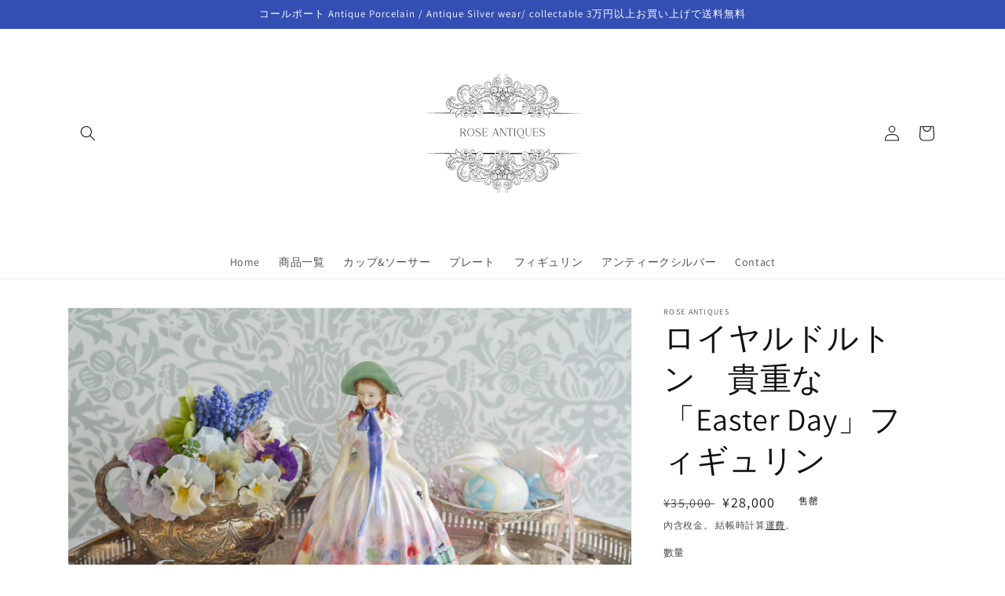

--- FILE ---
content_type: text/html; charset=utf-8
request_url: https://roseantiques-coalport.com/zh/products/royaldoulton-easter-day-figurine
body_size: 33599
content:
<!doctype html>
<html class="no-js" lang="zh-TW">
  <head>
    <meta charset="utf-8">
    <meta http-equiv="X-UA-Compatible" content="IE=edge">
    <meta name="viewport" content="width=device-width,initial-scale=1">
    <meta name="theme-color" content="">
    <link rel="canonical" href="https://roseantiques-coalport.com/zh/products/royaldoulton-easter-day-figurine">
    <link rel="preconnect" href="https://cdn.shopify.com" crossorigin><link rel="preconnect" href="https://fonts.shopifycdn.com" crossorigin><title>
      ロイヤルドルトン　貴重な「Easter Day」フィギュリン
 &ndash; Rose Antiques</title>

    
      <meta name="description" content="イースターのお祝いにぴったりなフィギュリンがやってきました！ロイヤルドルトンのとても貴重なフィギュリンです。1945年にレスリーハラディン氏によってデザインされ、1949年〜1969年まで製造されました。20年間作られたロングシリーズですね！流通量も少なく、人気のお品です。色彩が大変美しく、イースターのテーブルコーディネートを盛り上げてくれます。Antiquesはコールポートをはじめ、英国アンティーク、ヴィンテージ食器をご紹介しています。">
    

    

<meta property="og:site_name" content="Rose Antiques">
<meta property="og:url" content="https://roseantiques-coalport.com/zh/products/royaldoulton-easter-day-figurine">
<meta property="og:title" content="ロイヤルドルトン　貴重な「Easter Day」フィギュリン">
<meta property="og:type" content="product">
<meta property="og:description" content="イースターのお祝いにぴったりなフィギュリンがやってきました！ロイヤルドルトンのとても貴重なフィギュリンです。1945年にレスリーハラディン氏によってデザインされ、1949年〜1969年まで製造されました。20年間作られたロングシリーズですね！流通量も少なく、人気のお品です。色彩が大変美しく、イースターのテーブルコーディネートを盛り上げてくれます。Antiquesはコールポートをはじめ、英国アンティーク、ヴィンテージ食器をご紹介しています。"><meta property="og:image" content="http://roseantiques-coalport.com/cdn/shop/products/image_89ba1080-106f-4270-b40f-5fd1f05eb204.jpg?v=1677888548">
  <meta property="og:image:secure_url" content="https://roseantiques-coalport.com/cdn/shop/products/image_89ba1080-106f-4270-b40f-5fd1f05eb204.jpg?v=1677888548">
  <meta property="og:image:width" content="2048">
  <meta property="og:image:height" content="1365"><meta property="og:price:amount" content="28,000">
  <meta property="og:price:currency" content="JPY"><meta name="twitter:card" content="summary_large_image">
<meta name="twitter:title" content="ロイヤルドルトン　貴重な「Easter Day」フィギュリン">
<meta name="twitter:description" content="イースターのお祝いにぴったりなフィギュリンがやってきました！ロイヤルドルトンのとても貴重なフィギュリンです。1945年にレスリーハラディン氏によってデザインされ、1949年〜1969年まで製造されました。20年間作られたロングシリーズですね！流通量も少なく、人気のお品です。色彩が大変美しく、イースターのテーブルコーディネートを盛り上げてくれます。Antiquesはコールポートをはじめ、英国アンティーク、ヴィンテージ食器をご紹介しています。">


    <script src="//roseantiques-coalport.com/cdn/shop/t/2/assets/global.js?v=24850326154503943211658978015" defer="defer"></script>
    <script>window.performance && window.performance.mark && window.performance.mark('shopify.content_for_header.start');</script><meta name="facebook-domain-verification" content="hc3rdbb8nd2t2juu9q1vkmmckq8wkq">
<meta id="shopify-digital-wallet" name="shopify-digital-wallet" content="/65292599525/digital_wallets/dialog">
<meta name="shopify-checkout-api-token" content="79c3dd3321ab5e6334624053eba86c0e">
<meta id="in-context-paypal-metadata" data-shop-id="65292599525" data-venmo-supported="false" data-environment="production" data-locale="en_US" data-paypal-v4="true" data-currency="JPY">
<link rel="alternate" hreflang="x-default" href="https://roseantiques-coalport.com/products/royaldoulton-easter-day-figurine">
<link rel="alternate" hreflang="ja" href="https://roseantiques-coalport.com/products/royaldoulton-easter-day-figurine">
<link rel="alternate" hreflang="en" href="https://roseantiques-coalport.com/en/products/royaldoulton-easter-day-figurine">
<link rel="alternate" hreflang="zh-Hant" href="https://roseantiques-coalport.com/zh/products/royaldoulton-easter-day-figurine">
<link rel="alternate" hreflang="ko" href="https://roseantiques-coalport.com/ko/products/royaldoulton-easter-day-figurine">
<link rel="alternate" hreflang="zh-Hant-TW" href="https://roseantiques-coalport.com/zh-tw/products/royaldoulton-easter-day-figurine">
<link rel="alternate" hreflang="zh-Hant-JP" href="https://roseantiques-coalport.com/zh/products/royaldoulton-easter-day-figurine">
<link rel="alternate" type="application/json+oembed" href="https://roseantiques-coalport.com/zh/products/royaldoulton-easter-day-figurine.oembed">
<script async="async" src="/checkouts/internal/preloads.js?locale=zh-JP"></script>
<link rel="preconnect" href="https://shop.app" crossorigin="anonymous">
<script async="async" src="https://shop.app/checkouts/internal/preloads.js?locale=zh-JP&shop_id=65292599525" crossorigin="anonymous"></script>
<script id="apple-pay-shop-capabilities" type="application/json">{"shopId":65292599525,"countryCode":"JP","currencyCode":"JPY","merchantCapabilities":["supports3DS"],"merchantId":"gid:\/\/shopify\/Shop\/65292599525","merchantName":"Rose Antiques","requiredBillingContactFields":["postalAddress","email"],"requiredShippingContactFields":["postalAddress","email"],"shippingType":"shipping","supportedNetworks":["visa","masterCard","amex","jcb","discover"],"total":{"type":"pending","label":"Rose Antiques","amount":"1.00"},"shopifyPaymentsEnabled":true,"supportsSubscriptions":true}</script>
<script id="shopify-features" type="application/json">{"accessToken":"79c3dd3321ab5e6334624053eba86c0e","betas":["rich-media-storefront-analytics"],"domain":"roseantiques-coalport.com","predictiveSearch":false,"shopId":65292599525,"locale":"zh-tw"}</script>
<script>var Shopify = Shopify || {};
Shopify.shop = "roseantiques.myshopify.com";
Shopify.locale = "zh-TW";
Shopify.currency = {"active":"JPY","rate":"1.0"};
Shopify.country = "JP";
Shopify.theme = {"name":"Rose Antiques","id":134379077861,"schema_name":"Dawn","schema_version":"6.0.2","theme_store_id":887,"role":"main"};
Shopify.theme.handle = "null";
Shopify.theme.style = {"id":null,"handle":null};
Shopify.cdnHost = "roseantiques-coalport.com/cdn";
Shopify.routes = Shopify.routes || {};
Shopify.routes.root = "/zh/";</script>
<script type="module">!function(o){(o.Shopify=o.Shopify||{}).modules=!0}(window);</script>
<script>!function(o){function n(){var o=[];function n(){o.push(Array.prototype.slice.apply(arguments))}return n.q=o,n}var t=o.Shopify=o.Shopify||{};t.loadFeatures=n(),t.autoloadFeatures=n()}(window);</script>
<script>
  window.ShopifyPay = window.ShopifyPay || {};
  window.ShopifyPay.apiHost = "shop.app\/pay";
  window.ShopifyPay.redirectState = null;
</script>
<script id="shop-js-analytics" type="application/json">{"pageType":"product"}</script>
<script defer="defer" async type="module" src="//roseantiques-coalport.com/cdn/shopifycloud/shop-js/modules/v2/client.init-shop-cart-sync_Bc1MqbDo.zh-TW.esm.js"></script>
<script defer="defer" async type="module" src="//roseantiques-coalport.com/cdn/shopifycloud/shop-js/modules/v2/chunk.common_CAJPCU9u.esm.js"></script>
<script type="module">
  await import("//roseantiques-coalport.com/cdn/shopifycloud/shop-js/modules/v2/client.init-shop-cart-sync_Bc1MqbDo.zh-TW.esm.js");
await import("//roseantiques-coalport.com/cdn/shopifycloud/shop-js/modules/v2/chunk.common_CAJPCU9u.esm.js");

  window.Shopify.SignInWithShop?.initShopCartSync?.({"fedCMEnabled":true,"windoidEnabled":true});

</script>
<script>
  window.Shopify = window.Shopify || {};
  if (!window.Shopify.featureAssets) window.Shopify.featureAssets = {};
  window.Shopify.featureAssets['shop-js'] = {"shop-cart-sync":["modules/v2/client.shop-cart-sync_CJZjf7tJ.zh-TW.esm.js","modules/v2/chunk.common_CAJPCU9u.esm.js"],"init-fed-cm":["modules/v2/client.init-fed-cm_B03SH24-.zh-TW.esm.js","modules/v2/chunk.common_CAJPCU9u.esm.js"],"shop-button":["modules/v2/client.shop-button_CCWtaV8w.zh-TW.esm.js","modules/v2/chunk.common_CAJPCU9u.esm.js"],"init-windoid":["modules/v2/client.init-windoid_-tDwnDQt.zh-TW.esm.js","modules/v2/chunk.common_CAJPCU9u.esm.js"],"shop-cash-offers":["modules/v2/client.shop-cash-offers_BKD3Ue88.zh-TW.esm.js","modules/v2/chunk.common_CAJPCU9u.esm.js","modules/v2/chunk.modal_DRepa-Oo.esm.js"],"shop-toast-manager":["modules/v2/client.shop-toast-manager_COOaMHYr.zh-TW.esm.js","modules/v2/chunk.common_CAJPCU9u.esm.js"],"init-shop-email-lookup-coordinator":["modules/v2/client.init-shop-email-lookup-coordinator_D0tcU3Vn.zh-TW.esm.js","modules/v2/chunk.common_CAJPCU9u.esm.js"],"pay-button":["modules/v2/client.pay-button_BYwrtxM3.zh-TW.esm.js","modules/v2/chunk.common_CAJPCU9u.esm.js"],"avatar":["modules/v2/client.avatar_BTnouDA3.zh-TW.esm.js"],"init-shop-cart-sync":["modules/v2/client.init-shop-cart-sync_Bc1MqbDo.zh-TW.esm.js","modules/v2/chunk.common_CAJPCU9u.esm.js"],"shop-login-button":["modules/v2/client.shop-login-button_Dn94lChR.zh-TW.esm.js","modules/v2/chunk.common_CAJPCU9u.esm.js","modules/v2/chunk.modal_DRepa-Oo.esm.js"],"init-customer-accounts-sign-up":["modules/v2/client.init-customer-accounts-sign-up_B8edHcXw.zh-TW.esm.js","modules/v2/client.shop-login-button_Dn94lChR.zh-TW.esm.js","modules/v2/chunk.common_CAJPCU9u.esm.js","modules/v2/chunk.modal_DRepa-Oo.esm.js"],"init-shop-for-new-customer-accounts":["modules/v2/client.init-shop-for-new-customer-accounts_B87D3-8_.zh-TW.esm.js","modules/v2/client.shop-login-button_Dn94lChR.zh-TW.esm.js","modules/v2/chunk.common_CAJPCU9u.esm.js","modules/v2/chunk.modal_DRepa-Oo.esm.js"],"init-customer-accounts":["modules/v2/client.init-customer-accounts_BJFluCUS.zh-TW.esm.js","modules/v2/client.shop-login-button_Dn94lChR.zh-TW.esm.js","modules/v2/chunk.common_CAJPCU9u.esm.js","modules/v2/chunk.modal_DRepa-Oo.esm.js"],"shop-follow-button":["modules/v2/client.shop-follow-button_CdRrSwit.zh-TW.esm.js","modules/v2/chunk.common_CAJPCU9u.esm.js","modules/v2/chunk.modal_DRepa-Oo.esm.js"],"lead-capture":["modules/v2/client.lead-capture_CZ4Cw3gS.zh-TW.esm.js","modules/v2/chunk.common_CAJPCU9u.esm.js","modules/v2/chunk.modal_DRepa-Oo.esm.js"],"checkout-modal":["modules/v2/client.checkout-modal_DtAoxyn-.zh-TW.esm.js","modules/v2/chunk.common_CAJPCU9u.esm.js","modules/v2/chunk.modal_DRepa-Oo.esm.js"],"shop-login":["modules/v2/client.shop-login_BZwAvLAj.zh-TW.esm.js","modules/v2/chunk.common_CAJPCU9u.esm.js","modules/v2/chunk.modal_DRepa-Oo.esm.js"],"payment-terms":["modules/v2/client.payment-terms_D_AxOJMo.zh-TW.esm.js","modules/v2/chunk.common_CAJPCU9u.esm.js","modules/v2/chunk.modal_DRepa-Oo.esm.js"]};
</script>
<script>(function() {
  var isLoaded = false;
  function asyncLoad() {
    if (isLoaded) return;
    isLoaded = true;
    var urls = ["https:\/\/cdn.nfcube.com\/3926b7725b4c85510bb34dcd3ad27b34.js?shop=roseantiques.myshopify.com"];
    for (var i = 0; i < urls.length; i++) {
      var s = document.createElement('script');
      s.type = 'text/javascript';
      s.async = true;
      s.src = urls[i];
      var x = document.getElementsByTagName('script')[0];
      x.parentNode.insertBefore(s, x);
    }
  };
  if(window.attachEvent) {
    window.attachEvent('onload', asyncLoad);
  } else {
    window.addEventListener('load', asyncLoad, false);
  }
})();</script>
<script id="__st">var __st={"a":65292599525,"offset":32400,"reqid":"c41f476a-b9a3-48f1-9bd9-cf8e78dbb298-1769030621","pageurl":"roseantiques-coalport.com\/zh\/products\/royaldoulton-easter-day-figurine","u":"89f9d7d7d37c","p":"product","rtyp":"product","rid":8228797743333};</script>
<script>window.ShopifyPaypalV4VisibilityTracking = true;</script>
<script id="captcha-bootstrap">!function(){'use strict';const t='contact',e='account',n='new_comment',o=[[t,t],['blogs',n],['comments',n],[t,'customer']],c=[[e,'customer_login'],[e,'guest_login'],[e,'recover_customer_password'],[e,'create_customer']],r=t=>t.map((([t,e])=>`form[action*='/${t}']:not([data-nocaptcha='true']) input[name='form_type'][value='${e}']`)).join(','),a=t=>()=>t?[...document.querySelectorAll(t)].map((t=>t.form)):[];function s(){const t=[...o],e=r(t);return a(e)}const i='password',u='form_key',d=['recaptcha-v3-token','g-recaptcha-response','h-captcha-response',i],f=()=>{try{return window.sessionStorage}catch{return}},m='__shopify_v',_=t=>t.elements[u];function p(t,e,n=!1){try{const o=window.sessionStorage,c=JSON.parse(o.getItem(e)),{data:r}=function(t){const{data:e,action:n}=t;return t[m]||n?{data:e,action:n}:{data:t,action:n}}(c);for(const[e,n]of Object.entries(r))t.elements[e]&&(t.elements[e].value=n);n&&o.removeItem(e)}catch(o){console.error('form repopulation failed',{error:o})}}const l='form_type',E='cptcha';function T(t){t.dataset[E]=!0}const w=window,h=w.document,L='Shopify',v='ce_forms',y='captcha';let A=!1;((t,e)=>{const n=(g='f06e6c50-85a8-45c8-87d0-21a2b65856fe',I='https://cdn.shopify.com/shopifycloud/storefront-forms-hcaptcha/ce_storefront_forms_captcha_hcaptcha.v1.5.2.iife.js',D={infoText:'已受到 hCaptcha 保護',privacyText:'隱私',termsText:'條款'},(t,e,n)=>{const o=w[L][v],c=o.bindForm;if(c)return c(t,g,e,D).then(n);var r;o.q.push([[t,g,e,D],n]),r=I,A||(h.body.append(Object.assign(h.createElement('script'),{id:'captcha-provider',async:!0,src:r})),A=!0)});var g,I,D;w[L]=w[L]||{},w[L][v]=w[L][v]||{},w[L][v].q=[],w[L][y]=w[L][y]||{},w[L][y].protect=function(t,e){n(t,void 0,e),T(t)},Object.freeze(w[L][y]),function(t,e,n,w,h,L){const[v,y,A,g]=function(t,e,n){const i=e?o:[],u=t?c:[],d=[...i,...u],f=r(d),m=r(i),_=r(d.filter((([t,e])=>n.includes(e))));return[a(f),a(m),a(_),s()]}(w,h,L),I=t=>{const e=t.target;return e instanceof HTMLFormElement?e:e&&e.form},D=t=>v().includes(t);t.addEventListener('submit',(t=>{const e=I(t);if(!e)return;const n=D(e)&&!e.dataset.hcaptchaBound&&!e.dataset.recaptchaBound,o=_(e),c=g().includes(e)&&(!o||!o.value);(n||c)&&t.preventDefault(),c&&!n&&(function(t){try{if(!f())return;!function(t){const e=f();if(!e)return;const n=_(t);if(!n)return;const o=n.value;o&&e.removeItem(o)}(t);const e=Array.from(Array(32),(()=>Math.random().toString(36)[2])).join('');!function(t,e){_(t)||t.append(Object.assign(document.createElement('input'),{type:'hidden',name:u})),t.elements[u].value=e}(t,e),function(t,e){const n=f();if(!n)return;const o=[...t.querySelectorAll(`input[type='${i}']`)].map((({name:t})=>t)),c=[...d,...o],r={};for(const[a,s]of new FormData(t).entries())c.includes(a)||(r[a]=s);n.setItem(e,JSON.stringify({[m]:1,action:t.action,data:r}))}(t,e)}catch(e){console.error('failed to persist form',e)}}(e),e.submit())}));const S=(t,e)=>{t&&!t.dataset[E]&&(n(t,e.some((e=>e===t))),T(t))};for(const o of['focusin','change'])t.addEventListener(o,(t=>{const e=I(t);D(e)&&S(e,y())}));const B=e.get('form_key'),M=e.get(l),P=B&&M;t.addEventListener('DOMContentLoaded',(()=>{const t=y();if(P)for(const e of t)e.elements[l].value===M&&p(e,B);[...new Set([...A(),...v().filter((t=>'true'===t.dataset.shopifyCaptcha))])].forEach((e=>S(e,t)))}))}(h,new URLSearchParams(w.location.search),n,t,e,['guest_login'])})(!0,!0)}();</script>
<script integrity="sha256-4kQ18oKyAcykRKYeNunJcIwy7WH5gtpwJnB7kiuLZ1E=" data-source-attribution="shopify.loadfeatures" defer="defer" src="//roseantiques-coalport.com/cdn/shopifycloud/storefront/assets/storefront/load_feature-a0a9edcb.js" crossorigin="anonymous"></script>
<script crossorigin="anonymous" defer="defer" src="//roseantiques-coalport.com/cdn/shopifycloud/storefront/assets/shopify_pay/storefront-65b4c6d7.js?v=20250812"></script>
<script data-source-attribution="shopify.dynamic_checkout.dynamic.init">var Shopify=Shopify||{};Shopify.PaymentButton=Shopify.PaymentButton||{isStorefrontPortableWallets:!0,init:function(){window.Shopify.PaymentButton.init=function(){};var t=document.createElement("script");t.src="https://roseantiques-coalport.com/cdn/shopifycloud/portable-wallets/latest/portable-wallets.zh-tw.js",t.type="module",document.head.appendChild(t)}};
</script>
<script data-source-attribution="shopify.dynamic_checkout.buyer_consent">
  function portableWalletsHideBuyerConsent(e){var t=document.getElementById("shopify-buyer-consent"),n=document.getElementById("shopify-subscription-policy-button");t&&n&&(t.classList.add("hidden"),t.setAttribute("aria-hidden","true"),n.removeEventListener("click",e))}function portableWalletsShowBuyerConsent(e){var t=document.getElementById("shopify-buyer-consent"),n=document.getElementById("shopify-subscription-policy-button");t&&n&&(t.classList.remove("hidden"),t.removeAttribute("aria-hidden"),n.addEventListener("click",e))}window.Shopify?.PaymentButton&&(window.Shopify.PaymentButton.hideBuyerConsent=portableWalletsHideBuyerConsent,window.Shopify.PaymentButton.showBuyerConsent=portableWalletsShowBuyerConsent);
</script>
<script>
  function portableWalletsCleanup(e){e&&e.src&&console.error("Failed to load portable wallets script "+e.src);var t=document.querySelectorAll("shopify-accelerated-checkout .shopify-payment-button__skeleton, shopify-accelerated-checkout-cart .wallet-cart-button__skeleton"),e=document.getElementById("shopify-buyer-consent");for(let e=0;e<t.length;e++)t[e].remove();e&&e.remove()}function portableWalletsNotLoadedAsModule(e){e instanceof ErrorEvent&&"string"==typeof e.message&&e.message.includes("import.meta")&&"string"==typeof e.filename&&e.filename.includes("portable-wallets")&&(window.removeEventListener("error",portableWalletsNotLoadedAsModule),window.Shopify.PaymentButton.failedToLoad=e,"loading"===document.readyState?document.addEventListener("DOMContentLoaded",window.Shopify.PaymentButton.init):window.Shopify.PaymentButton.init())}window.addEventListener("error",portableWalletsNotLoadedAsModule);
</script>

<script type="module" src="https://roseantiques-coalport.com/cdn/shopifycloud/portable-wallets/latest/portable-wallets.zh-tw.js" onError="portableWalletsCleanup(this)" crossorigin="anonymous"></script>
<script nomodule>
  document.addEventListener("DOMContentLoaded", portableWalletsCleanup);
</script>

<link id="shopify-accelerated-checkout-styles" rel="stylesheet" media="screen" href="https://roseantiques-coalport.com/cdn/shopifycloud/portable-wallets/latest/accelerated-checkout-backwards-compat.css" crossorigin="anonymous">
<style id="shopify-accelerated-checkout-cart">
        #shopify-buyer-consent {
  margin-top: 1em;
  display: inline-block;
  width: 100%;
}

#shopify-buyer-consent.hidden {
  display: none;
}

#shopify-subscription-policy-button {
  background: none;
  border: none;
  padding: 0;
  text-decoration: underline;
  font-size: inherit;
  cursor: pointer;
}

#shopify-subscription-policy-button::before {
  box-shadow: none;
}

      </style>
<script id="sections-script" data-sections="product-recommendations,header,footer" defer="defer" src="//roseantiques-coalport.com/cdn/shop/t/2/compiled_assets/scripts.js?v=306"></script>
<script>window.performance && window.performance.mark && window.performance.mark('shopify.content_for_header.end');</script>


    <style data-shopify>
      @font-face {
  font-family: Assistant;
  font-weight: 400;
  font-style: normal;
  font-display: swap;
  src: url("//roseantiques-coalport.com/cdn/fonts/assistant/assistant_n4.9120912a469cad1cc292572851508ca49d12e768.woff2") format("woff2"),
       url("//roseantiques-coalport.com/cdn/fonts/assistant/assistant_n4.6e9875ce64e0fefcd3f4446b7ec9036b3ddd2985.woff") format("woff");
}

      @font-face {
  font-family: Assistant;
  font-weight: 700;
  font-style: normal;
  font-display: swap;
  src: url("//roseantiques-coalport.com/cdn/fonts/assistant/assistant_n7.bf44452348ec8b8efa3aa3068825305886b1c83c.woff2") format("woff2"),
       url("//roseantiques-coalport.com/cdn/fonts/assistant/assistant_n7.0c887fee83f6b3bda822f1150b912c72da0f7b64.woff") format("woff");
}

      
      
      @font-face {
  font-family: Assistant;
  font-weight: 400;
  font-style: normal;
  font-display: swap;
  src: url("//roseantiques-coalport.com/cdn/fonts/assistant/assistant_n4.9120912a469cad1cc292572851508ca49d12e768.woff2") format("woff2"),
       url("//roseantiques-coalport.com/cdn/fonts/assistant/assistant_n4.6e9875ce64e0fefcd3f4446b7ec9036b3ddd2985.woff") format("woff");
}


      :root {
        --font-body-family: Assistant, sans-serif;
        --font-body-style: normal;
        --font-body-weight: 400;
        --font-body-weight-bold: 700;

        --font-heading-family: Assistant, sans-serif;
        --font-heading-style: normal;
        --font-heading-weight: 400;

        --font-body-scale: 1.0;
        --font-heading-scale: 1.0;

        --color-base-text: 18, 18, 18;
        --color-shadow: 18, 18, 18;
        --color-base-background-1: 255, 255, 255;
        --color-base-background-2: 243, 243, 243;
        --color-base-solid-button-labels: 255, 255, 255;
        --color-base-outline-button-labels: 18, 18, 18;
        --color-base-accent-1: 18, 18, 18;
        --color-base-accent-2: 51, 79, 180;
        --payment-terms-background-color: #ffffff;

        --gradient-base-background-1: #ffffff;
        --gradient-base-background-2: #f3f3f3;
        --gradient-base-accent-1: #121212;
        --gradient-base-accent-2: #334fb4;

        --media-padding: px;
        --media-border-opacity: 0.05;
        --media-border-width: 1px;
        --media-radius: 0px;
        --media-shadow-opacity: 0.0;
        --media-shadow-horizontal-offset: 0px;
        --media-shadow-vertical-offset: 4px;
        --media-shadow-blur-radius: 5px;
        --media-shadow-visible: 0;

        --page-width: 120rem;
        --page-width-margin: 0rem;

        --card-image-padding: 0.0rem;
        --card-corner-radius: 0.0rem;
        --card-text-alignment: left;
        --card-border-width: 0.0rem;
        --card-border-opacity: 0.1;
        --card-shadow-opacity: 0.0;
        --card-shadow-visible: 0;
        --card-shadow-horizontal-offset: 0.0rem;
        --card-shadow-vertical-offset: 0.4rem;
        --card-shadow-blur-radius: 0.5rem;

        --badge-corner-radius: 4.0rem;

        --popup-border-width: 1px;
        --popup-border-opacity: 0.1;
        --popup-corner-radius: 0px;
        --popup-shadow-opacity: 0.0;
        --popup-shadow-horizontal-offset: 0px;
        --popup-shadow-vertical-offset: 4px;
        --popup-shadow-blur-radius: 5px;

        --drawer-border-width: 1px;
        --drawer-border-opacity: 0.1;
        --drawer-shadow-opacity: 0.0;
        --drawer-shadow-horizontal-offset: 0px;
        --drawer-shadow-vertical-offset: 4px;
        --drawer-shadow-blur-radius: 5px;

        --spacing-sections-desktop: 0px;
        --spacing-sections-mobile: 0px;

        --grid-desktop-vertical-spacing: 8px;
        --grid-desktop-horizontal-spacing: 8px;
        --grid-mobile-vertical-spacing: 4px;
        --grid-mobile-horizontal-spacing: 4px;

        --text-boxes-border-opacity: 0.1;
        --text-boxes-border-width: 0px;
        --text-boxes-radius: 0px;
        --text-boxes-shadow-opacity: 0.0;
        --text-boxes-shadow-visible: 0;
        --text-boxes-shadow-horizontal-offset: 0px;
        --text-boxes-shadow-vertical-offset: 4px;
        --text-boxes-shadow-blur-radius: 5px;

        --buttons-radius: 0px;
        --buttons-radius-outset: 0px;
        --buttons-border-width: 1px;
        --buttons-border-opacity: 1.0;
        --buttons-shadow-opacity: 0.0;
        --buttons-shadow-visible: 0;
        --buttons-shadow-horizontal-offset: 0px;
        --buttons-shadow-vertical-offset: 4px;
        --buttons-shadow-blur-radius: 5px;
        --buttons-border-offset: 0px;

        --inputs-radius: 0px;
        --inputs-border-width: 1px;
        --inputs-border-opacity: 0.55;
        --inputs-shadow-opacity: 0.0;
        --inputs-shadow-horizontal-offset: 0px;
        --inputs-margin-offset: 0px;
        --inputs-shadow-vertical-offset: 4px;
        --inputs-shadow-blur-radius: 5px;
        --inputs-radius-outset: 0px;

        --variant-pills-radius: 40px;
        --variant-pills-border-width: 1px;
        --variant-pills-border-opacity: 0.55;
        --variant-pills-shadow-opacity: 0.0;
        --variant-pills-shadow-horizontal-offset: 0px;
        --variant-pills-shadow-vertical-offset: 4px;
        --variant-pills-shadow-blur-radius: 5px;
      }

      *,
      *::before,
      *::after {
        box-sizing: inherit;
      }

      html {
        box-sizing: border-box;
        font-size: calc(var(--font-body-scale) * 62.5%);
        height: 100%;
      }

      body {
        display: grid;
        grid-template-rows: auto auto 1fr auto;
        grid-template-columns: 100%;
        min-height: 100%;
        margin: 0;
        font-size: 1.5rem;
        letter-spacing: 0.06rem;
        line-height: calc(1 + 0.8 / var(--font-body-scale));
        font-family: var(--font-body-family);
        font-style: var(--font-body-style);
        font-weight: var(--font-body-weight);
      }

      @media screen and (min-width: 750px) {
        body {
          font-size: 1.6rem;
        }
      }
    </style>

    <link href="//roseantiques-coalport.com/cdn/shop/t/2/assets/base.css?v=19666067365360246481658978015" rel="stylesheet" type="text/css" media="all" />
<link rel="preload" as="font" href="//roseantiques-coalport.com/cdn/fonts/assistant/assistant_n4.9120912a469cad1cc292572851508ca49d12e768.woff2" type="font/woff2" crossorigin><link rel="preload" as="font" href="//roseantiques-coalport.com/cdn/fonts/assistant/assistant_n4.9120912a469cad1cc292572851508ca49d12e768.woff2" type="font/woff2" crossorigin><link rel="stylesheet" href="//roseantiques-coalport.com/cdn/shop/t/2/assets/component-predictive-search.css?v=165644661289088488651658978014" media="print" onload="this.media='all'"><script>document.documentElement.className = document.documentElement.className.replace('no-js', 'js');
    if (Shopify.designMode) {
      document.documentElement.classList.add('shopify-design-mode');
    }
    </script>
  <link href="https://monorail-edge.shopifysvc.com" rel="dns-prefetch">
<script>(function(){if ("sendBeacon" in navigator && "performance" in window) {try {var session_token_from_headers = performance.getEntriesByType('navigation')[0].serverTiming.find(x => x.name == '_s').description;} catch {var session_token_from_headers = undefined;}var session_cookie_matches = document.cookie.match(/_shopify_s=([^;]*)/);var session_token_from_cookie = session_cookie_matches && session_cookie_matches.length === 2 ? session_cookie_matches[1] : "";var session_token = session_token_from_headers || session_token_from_cookie || "";function handle_abandonment_event(e) {var entries = performance.getEntries().filter(function(entry) {return /monorail-edge.shopifysvc.com/.test(entry.name);});if (!window.abandonment_tracked && entries.length === 0) {window.abandonment_tracked = true;var currentMs = Date.now();var navigation_start = performance.timing.navigationStart;var payload = {shop_id: 65292599525,url: window.location.href,navigation_start,duration: currentMs - navigation_start,session_token,page_type: "product"};window.navigator.sendBeacon("https://monorail-edge.shopifysvc.com/v1/produce", JSON.stringify({schema_id: "online_store_buyer_site_abandonment/1.1",payload: payload,metadata: {event_created_at_ms: currentMs,event_sent_at_ms: currentMs}}));}}window.addEventListener('pagehide', handle_abandonment_event);}}());</script>
<script id="web-pixels-manager-setup">(function e(e,d,r,n,o){if(void 0===o&&(o={}),!Boolean(null===(a=null===(i=window.Shopify)||void 0===i?void 0:i.analytics)||void 0===a?void 0:a.replayQueue)){var i,a;window.Shopify=window.Shopify||{};var t=window.Shopify;t.analytics=t.analytics||{};var s=t.analytics;s.replayQueue=[],s.publish=function(e,d,r){return s.replayQueue.push([e,d,r]),!0};try{self.performance.mark("wpm:start")}catch(e){}var l=function(){var e={modern:/Edge?\/(1{2}[4-9]|1[2-9]\d|[2-9]\d{2}|\d{4,})\.\d+(\.\d+|)|Firefox\/(1{2}[4-9]|1[2-9]\d|[2-9]\d{2}|\d{4,})\.\d+(\.\d+|)|Chrom(ium|e)\/(9{2}|\d{3,})\.\d+(\.\d+|)|(Maci|X1{2}).+ Version\/(15\.\d+|(1[6-9]|[2-9]\d|\d{3,})\.\d+)([,.]\d+|)( \(\w+\)|)( Mobile\/\w+|) Safari\/|Chrome.+OPR\/(9{2}|\d{3,})\.\d+\.\d+|(CPU[ +]OS|iPhone[ +]OS|CPU[ +]iPhone|CPU IPhone OS|CPU iPad OS)[ +]+(15[._]\d+|(1[6-9]|[2-9]\d|\d{3,})[._]\d+)([._]\d+|)|Android:?[ /-](13[3-9]|1[4-9]\d|[2-9]\d{2}|\d{4,})(\.\d+|)(\.\d+|)|Android.+Firefox\/(13[5-9]|1[4-9]\d|[2-9]\d{2}|\d{4,})\.\d+(\.\d+|)|Android.+Chrom(ium|e)\/(13[3-9]|1[4-9]\d|[2-9]\d{2}|\d{4,})\.\d+(\.\d+|)|SamsungBrowser\/([2-9]\d|\d{3,})\.\d+/,legacy:/Edge?\/(1[6-9]|[2-9]\d|\d{3,})\.\d+(\.\d+|)|Firefox\/(5[4-9]|[6-9]\d|\d{3,})\.\d+(\.\d+|)|Chrom(ium|e)\/(5[1-9]|[6-9]\d|\d{3,})\.\d+(\.\d+|)([\d.]+$|.*Safari\/(?![\d.]+ Edge\/[\d.]+$))|(Maci|X1{2}).+ Version\/(10\.\d+|(1[1-9]|[2-9]\d|\d{3,})\.\d+)([,.]\d+|)( \(\w+\)|)( Mobile\/\w+|) Safari\/|Chrome.+OPR\/(3[89]|[4-9]\d|\d{3,})\.\d+\.\d+|(CPU[ +]OS|iPhone[ +]OS|CPU[ +]iPhone|CPU IPhone OS|CPU iPad OS)[ +]+(10[._]\d+|(1[1-9]|[2-9]\d|\d{3,})[._]\d+)([._]\d+|)|Android:?[ /-](13[3-9]|1[4-9]\d|[2-9]\d{2}|\d{4,})(\.\d+|)(\.\d+|)|Mobile Safari.+OPR\/([89]\d|\d{3,})\.\d+\.\d+|Android.+Firefox\/(13[5-9]|1[4-9]\d|[2-9]\d{2}|\d{4,})\.\d+(\.\d+|)|Android.+Chrom(ium|e)\/(13[3-9]|1[4-9]\d|[2-9]\d{2}|\d{4,})\.\d+(\.\d+|)|Android.+(UC? ?Browser|UCWEB|U3)[ /]?(15\.([5-9]|\d{2,})|(1[6-9]|[2-9]\d|\d{3,})\.\d+)\.\d+|SamsungBrowser\/(5\.\d+|([6-9]|\d{2,})\.\d+)|Android.+MQ{2}Browser\/(14(\.(9|\d{2,})|)|(1[5-9]|[2-9]\d|\d{3,})(\.\d+|))(\.\d+|)|K[Aa][Ii]OS\/(3\.\d+|([4-9]|\d{2,})\.\d+)(\.\d+|)/},d=e.modern,r=e.legacy,n=navigator.userAgent;return n.match(d)?"modern":n.match(r)?"legacy":"unknown"}(),u="modern"===l?"modern":"legacy",c=(null!=n?n:{modern:"",legacy:""})[u],f=function(e){return[e.baseUrl,"/wpm","/b",e.hashVersion,"modern"===e.buildTarget?"m":"l",".js"].join("")}({baseUrl:d,hashVersion:r,buildTarget:u}),m=function(e){var d=e.version,r=e.bundleTarget,n=e.surface,o=e.pageUrl,i=e.monorailEndpoint;return{emit:function(e){var a=e.status,t=e.errorMsg,s=(new Date).getTime(),l=JSON.stringify({metadata:{event_sent_at_ms:s},events:[{schema_id:"web_pixels_manager_load/3.1",payload:{version:d,bundle_target:r,page_url:o,status:a,surface:n,error_msg:t},metadata:{event_created_at_ms:s}}]});if(!i)return console&&console.warn&&console.warn("[Web Pixels Manager] No Monorail endpoint provided, skipping logging."),!1;try{return self.navigator.sendBeacon.bind(self.navigator)(i,l)}catch(e){}var u=new XMLHttpRequest;try{return u.open("POST",i,!0),u.setRequestHeader("Content-Type","text/plain"),u.send(l),!0}catch(e){return console&&console.warn&&console.warn("[Web Pixels Manager] Got an unhandled error while logging to Monorail."),!1}}}}({version:r,bundleTarget:l,surface:e.surface,pageUrl:self.location.href,monorailEndpoint:e.monorailEndpoint});try{o.browserTarget=l,function(e){var d=e.src,r=e.async,n=void 0===r||r,o=e.onload,i=e.onerror,a=e.sri,t=e.scriptDataAttributes,s=void 0===t?{}:t,l=document.createElement("script"),u=document.querySelector("head"),c=document.querySelector("body");if(l.async=n,l.src=d,a&&(l.integrity=a,l.crossOrigin="anonymous"),s)for(var f in s)if(Object.prototype.hasOwnProperty.call(s,f))try{l.dataset[f]=s[f]}catch(e){}if(o&&l.addEventListener("load",o),i&&l.addEventListener("error",i),u)u.appendChild(l);else{if(!c)throw new Error("Did not find a head or body element to append the script");c.appendChild(l)}}({src:f,async:!0,onload:function(){if(!function(){var e,d;return Boolean(null===(d=null===(e=window.Shopify)||void 0===e?void 0:e.analytics)||void 0===d?void 0:d.initialized)}()){var d=window.webPixelsManager.init(e)||void 0;if(d){var r=window.Shopify.analytics;r.replayQueue.forEach((function(e){var r=e[0],n=e[1],o=e[2];d.publishCustomEvent(r,n,o)})),r.replayQueue=[],r.publish=d.publishCustomEvent,r.visitor=d.visitor,r.initialized=!0}}},onerror:function(){return m.emit({status:"failed",errorMsg:"".concat(f," has failed to load")})},sri:function(e){var d=/^sha384-[A-Za-z0-9+/=]+$/;return"string"==typeof e&&d.test(e)}(c)?c:"",scriptDataAttributes:o}),m.emit({status:"loading"})}catch(e){m.emit({status:"failed",errorMsg:(null==e?void 0:e.message)||"Unknown error"})}}})({shopId: 65292599525,storefrontBaseUrl: "https://roseantiques-coalport.com",extensionsBaseUrl: "https://extensions.shopifycdn.com/cdn/shopifycloud/web-pixels-manager",monorailEndpoint: "https://monorail-edge.shopifysvc.com/unstable/produce_batch",surface: "storefront-renderer",enabledBetaFlags: ["2dca8a86"],webPixelsConfigList: [{"id":"495354085","configuration":"{\"config\":\"{\\\"pixel_id\\\":\\\"G-MP07B74EZH\\\",\\\"gtag_events\\\":[{\\\"type\\\":\\\"purchase\\\",\\\"action_label\\\":\\\"G-MP07B74EZH\\\"},{\\\"type\\\":\\\"page_view\\\",\\\"action_label\\\":\\\"G-MP07B74EZH\\\"},{\\\"type\\\":\\\"view_item\\\",\\\"action_label\\\":\\\"G-MP07B74EZH\\\"},{\\\"type\\\":\\\"search\\\",\\\"action_label\\\":\\\"G-MP07B74EZH\\\"},{\\\"type\\\":\\\"add_to_cart\\\",\\\"action_label\\\":\\\"G-MP07B74EZH\\\"},{\\\"type\\\":\\\"begin_checkout\\\",\\\"action_label\\\":\\\"G-MP07B74EZH\\\"},{\\\"type\\\":\\\"add_payment_info\\\",\\\"action_label\\\":\\\"G-MP07B74EZH\\\"}],\\\"enable_monitoring_mode\\\":false}\"}","eventPayloadVersion":"v1","runtimeContext":"OPEN","scriptVersion":"b2a88bafab3e21179ed38636efcd8a93","type":"APP","apiClientId":1780363,"privacyPurposes":[],"dataSharingAdjustments":{"protectedCustomerApprovalScopes":["read_customer_address","read_customer_email","read_customer_name","read_customer_personal_data","read_customer_phone"]}},{"id":"137593061","configuration":"{\"pixel_id\":\"3226106467644958\",\"pixel_type\":\"facebook_pixel\",\"metaapp_system_user_token\":\"-\"}","eventPayloadVersion":"v1","runtimeContext":"OPEN","scriptVersion":"ca16bc87fe92b6042fbaa3acc2fbdaa6","type":"APP","apiClientId":2329312,"privacyPurposes":["ANALYTICS","MARKETING","SALE_OF_DATA"],"dataSharingAdjustments":{"protectedCustomerApprovalScopes":["read_customer_address","read_customer_email","read_customer_name","read_customer_personal_data","read_customer_phone"]}},{"id":"77201637","eventPayloadVersion":"v1","runtimeContext":"LAX","scriptVersion":"1","type":"CUSTOM","privacyPurposes":["ANALYTICS"],"name":"Google Analytics tag (migrated)"},{"id":"shopify-app-pixel","configuration":"{}","eventPayloadVersion":"v1","runtimeContext":"STRICT","scriptVersion":"0450","apiClientId":"shopify-pixel","type":"APP","privacyPurposes":["ANALYTICS","MARKETING"]},{"id":"shopify-custom-pixel","eventPayloadVersion":"v1","runtimeContext":"LAX","scriptVersion":"0450","apiClientId":"shopify-pixel","type":"CUSTOM","privacyPurposes":["ANALYTICS","MARKETING"]}],isMerchantRequest: false,initData: {"shop":{"name":"Rose Antiques","paymentSettings":{"currencyCode":"JPY"},"myshopifyDomain":"roseantiques.myshopify.com","countryCode":"JP","storefrontUrl":"https:\/\/roseantiques-coalport.com\/zh"},"customer":null,"cart":null,"checkout":null,"productVariants":[{"price":{"amount":28000.0,"currencyCode":"JPY"},"product":{"title":"ロイヤルドルトン　貴重な「Easter Day」フィギュリン","vendor":"Rose Antiques","id":"8228797743333","untranslatedTitle":"ロイヤルドルトン　貴重な「Easter Day」フィギュリン","url":"\/zh\/products\/royaldoulton-easter-day-figurine","type":""},"id":"43939221045477","image":{"src":"\/\/roseantiques-coalport.com\/cdn\/shop\/products\/image_89ba1080-106f-4270-b40f-5fd1f05eb204.jpg?v=1677888548"},"sku":"","title":"Default Title","untranslatedTitle":"Default Title"}],"purchasingCompany":null},},"https://roseantiques-coalport.com/cdn","fcfee988w5aeb613cpc8e4bc33m6693e112",{"modern":"","legacy":""},{"shopId":"65292599525","storefrontBaseUrl":"https:\/\/roseantiques-coalport.com","extensionBaseUrl":"https:\/\/extensions.shopifycdn.com\/cdn\/shopifycloud\/web-pixels-manager","surface":"storefront-renderer","enabledBetaFlags":"[\"2dca8a86\"]","isMerchantRequest":"false","hashVersion":"fcfee988w5aeb613cpc8e4bc33m6693e112","publish":"custom","events":"[[\"page_viewed\",{}],[\"product_viewed\",{\"productVariant\":{\"price\":{\"amount\":28000.0,\"currencyCode\":\"JPY\"},\"product\":{\"title\":\"ロイヤルドルトン　貴重な「Easter Day」フィギュリン\",\"vendor\":\"Rose Antiques\",\"id\":\"8228797743333\",\"untranslatedTitle\":\"ロイヤルドルトン　貴重な「Easter Day」フィギュリン\",\"url\":\"\/zh\/products\/royaldoulton-easter-day-figurine\",\"type\":\"\"},\"id\":\"43939221045477\",\"image\":{\"src\":\"\/\/roseantiques-coalport.com\/cdn\/shop\/products\/image_89ba1080-106f-4270-b40f-5fd1f05eb204.jpg?v=1677888548\"},\"sku\":\"\",\"title\":\"Default Title\",\"untranslatedTitle\":\"Default Title\"}}]]"});</script><script>
  window.ShopifyAnalytics = window.ShopifyAnalytics || {};
  window.ShopifyAnalytics.meta = window.ShopifyAnalytics.meta || {};
  window.ShopifyAnalytics.meta.currency = 'JPY';
  var meta = {"product":{"id":8228797743333,"gid":"gid:\/\/shopify\/Product\/8228797743333","vendor":"Rose Antiques","type":"","handle":"royaldoulton-easter-day-figurine","variants":[{"id":43939221045477,"price":2800000,"name":"ロイヤルドルトン　貴重な「Easter Day」フィギュリン","public_title":null,"sku":""}],"remote":false},"page":{"pageType":"product","resourceType":"product","resourceId":8228797743333,"requestId":"c41f476a-b9a3-48f1-9bd9-cf8e78dbb298-1769030621"}};
  for (var attr in meta) {
    window.ShopifyAnalytics.meta[attr] = meta[attr];
  }
</script>
<script class="analytics">
  (function () {
    var customDocumentWrite = function(content) {
      var jquery = null;

      if (window.jQuery) {
        jquery = window.jQuery;
      } else if (window.Checkout && window.Checkout.$) {
        jquery = window.Checkout.$;
      }

      if (jquery) {
        jquery('body').append(content);
      }
    };

    var hasLoggedConversion = function(token) {
      if (token) {
        return document.cookie.indexOf('loggedConversion=' + token) !== -1;
      }
      return false;
    }

    var setCookieIfConversion = function(token) {
      if (token) {
        var twoMonthsFromNow = new Date(Date.now());
        twoMonthsFromNow.setMonth(twoMonthsFromNow.getMonth() + 2);

        document.cookie = 'loggedConversion=' + token + '; expires=' + twoMonthsFromNow;
      }
    }

    var trekkie = window.ShopifyAnalytics.lib = window.trekkie = window.trekkie || [];
    if (trekkie.integrations) {
      return;
    }
    trekkie.methods = [
      'identify',
      'page',
      'ready',
      'track',
      'trackForm',
      'trackLink'
    ];
    trekkie.factory = function(method) {
      return function() {
        var args = Array.prototype.slice.call(arguments);
        args.unshift(method);
        trekkie.push(args);
        return trekkie;
      };
    };
    for (var i = 0; i < trekkie.methods.length; i++) {
      var key = trekkie.methods[i];
      trekkie[key] = trekkie.factory(key);
    }
    trekkie.load = function(config) {
      trekkie.config = config || {};
      trekkie.config.initialDocumentCookie = document.cookie;
      var first = document.getElementsByTagName('script')[0];
      var script = document.createElement('script');
      script.type = 'text/javascript';
      script.onerror = function(e) {
        var scriptFallback = document.createElement('script');
        scriptFallback.type = 'text/javascript';
        scriptFallback.onerror = function(error) {
                var Monorail = {
      produce: function produce(monorailDomain, schemaId, payload) {
        var currentMs = new Date().getTime();
        var event = {
          schema_id: schemaId,
          payload: payload,
          metadata: {
            event_created_at_ms: currentMs,
            event_sent_at_ms: currentMs
          }
        };
        return Monorail.sendRequest("https://" + monorailDomain + "/v1/produce", JSON.stringify(event));
      },
      sendRequest: function sendRequest(endpointUrl, payload) {
        // Try the sendBeacon API
        if (window && window.navigator && typeof window.navigator.sendBeacon === 'function' && typeof window.Blob === 'function' && !Monorail.isIos12()) {
          var blobData = new window.Blob([payload], {
            type: 'text/plain'
          });

          if (window.navigator.sendBeacon(endpointUrl, blobData)) {
            return true;
          } // sendBeacon was not successful

        } // XHR beacon

        var xhr = new XMLHttpRequest();

        try {
          xhr.open('POST', endpointUrl);
          xhr.setRequestHeader('Content-Type', 'text/plain');
          xhr.send(payload);
        } catch (e) {
          console.log(e);
        }

        return false;
      },
      isIos12: function isIos12() {
        return window.navigator.userAgent.lastIndexOf('iPhone; CPU iPhone OS 12_') !== -1 || window.navigator.userAgent.lastIndexOf('iPad; CPU OS 12_') !== -1;
      }
    };
    Monorail.produce('monorail-edge.shopifysvc.com',
      'trekkie_storefront_load_errors/1.1',
      {shop_id: 65292599525,
      theme_id: 134379077861,
      app_name: "storefront",
      context_url: window.location.href,
      source_url: "//roseantiques-coalport.com/cdn/s/trekkie.storefront.cd680fe47e6c39ca5d5df5f0a32d569bc48c0f27.min.js"});

        };
        scriptFallback.async = true;
        scriptFallback.src = '//roseantiques-coalport.com/cdn/s/trekkie.storefront.cd680fe47e6c39ca5d5df5f0a32d569bc48c0f27.min.js';
        first.parentNode.insertBefore(scriptFallback, first);
      };
      script.async = true;
      script.src = '//roseantiques-coalport.com/cdn/s/trekkie.storefront.cd680fe47e6c39ca5d5df5f0a32d569bc48c0f27.min.js';
      first.parentNode.insertBefore(script, first);
    };
    trekkie.load(
      {"Trekkie":{"appName":"storefront","development":false,"defaultAttributes":{"shopId":65292599525,"isMerchantRequest":null,"themeId":134379077861,"themeCityHash":"5986125805864398437","contentLanguage":"zh-TW","currency":"JPY","eventMetadataId":"f5679193-670e-4495-bcf2-fe478e9cc126"},"isServerSideCookieWritingEnabled":true,"monorailRegion":"shop_domain","enabledBetaFlags":["65f19447"]},"Session Attribution":{},"S2S":{"facebookCapiEnabled":false,"source":"trekkie-storefront-renderer","apiClientId":580111}}
    );

    var loaded = false;
    trekkie.ready(function() {
      if (loaded) return;
      loaded = true;

      window.ShopifyAnalytics.lib = window.trekkie;

      var originalDocumentWrite = document.write;
      document.write = customDocumentWrite;
      try { window.ShopifyAnalytics.merchantGoogleAnalytics.call(this); } catch(error) {};
      document.write = originalDocumentWrite;

      window.ShopifyAnalytics.lib.page(null,{"pageType":"product","resourceType":"product","resourceId":8228797743333,"requestId":"c41f476a-b9a3-48f1-9bd9-cf8e78dbb298-1769030621","shopifyEmitted":true});

      var match = window.location.pathname.match(/checkouts\/(.+)\/(thank_you|post_purchase)/)
      var token = match? match[1]: undefined;
      if (!hasLoggedConversion(token)) {
        setCookieIfConversion(token);
        window.ShopifyAnalytics.lib.track("Viewed Product",{"currency":"JPY","variantId":43939221045477,"productId":8228797743333,"productGid":"gid:\/\/shopify\/Product\/8228797743333","name":"ロイヤルドルトン　貴重な「Easter Day」フィギュリン","price":"28000","sku":"","brand":"Rose Antiques","variant":null,"category":"","nonInteraction":true,"remote":false},undefined,undefined,{"shopifyEmitted":true});
      window.ShopifyAnalytics.lib.track("monorail:\/\/trekkie_storefront_viewed_product\/1.1",{"currency":"JPY","variantId":43939221045477,"productId":8228797743333,"productGid":"gid:\/\/shopify\/Product\/8228797743333","name":"ロイヤルドルトン　貴重な「Easter Day」フィギュリン","price":"28000","sku":"","brand":"Rose Antiques","variant":null,"category":"","nonInteraction":true,"remote":false,"referer":"https:\/\/roseantiques-coalport.com\/zh\/products\/royaldoulton-easter-day-figurine"});
      }
    });


        var eventsListenerScript = document.createElement('script');
        eventsListenerScript.async = true;
        eventsListenerScript.src = "//roseantiques-coalport.com/cdn/shopifycloud/storefront/assets/shop_events_listener-3da45d37.js";
        document.getElementsByTagName('head')[0].appendChild(eventsListenerScript);

})();</script>
  <script>
  if (!window.ga || (window.ga && typeof window.ga !== 'function')) {
    window.ga = function ga() {
      (window.ga.q = window.ga.q || []).push(arguments);
      if (window.Shopify && window.Shopify.analytics && typeof window.Shopify.analytics.publish === 'function') {
        window.Shopify.analytics.publish("ga_stub_called", {}, {sendTo: "google_osp_migration"});
      }
      console.error("Shopify's Google Analytics stub called with:", Array.from(arguments), "\nSee https://help.shopify.com/manual/promoting-marketing/pixels/pixel-migration#google for more information.");
    };
    if (window.Shopify && window.Shopify.analytics && typeof window.Shopify.analytics.publish === 'function') {
      window.Shopify.analytics.publish("ga_stub_initialized", {}, {sendTo: "google_osp_migration"});
    }
  }
</script>
<script
  defer
  src="https://roseantiques-coalport.com/cdn/shopifycloud/perf-kit/shopify-perf-kit-3.0.4.min.js"
  data-application="storefront-renderer"
  data-shop-id="65292599525"
  data-render-region="gcp-us-central1"
  data-page-type="product"
  data-theme-instance-id="134379077861"
  data-theme-name="Dawn"
  data-theme-version="6.0.2"
  data-monorail-region="shop_domain"
  data-resource-timing-sampling-rate="10"
  data-shs="true"
  data-shs-beacon="true"
  data-shs-export-with-fetch="true"
  data-shs-logs-sample-rate="1"
  data-shs-beacon-endpoint="https://roseantiques-coalport.com/api/collect"
></script>
</head>

  <body class="gradient">
    <a class="skip-to-content-link button visually-hidden" href="#MainContent">
      跳至內容
    </a><div id="shopify-section-announcement-bar" class="shopify-section"><div class="announcement-bar color-accent-2 gradient" role="region" aria-label="公告" ><p class="announcement-bar__message h5">
                コールポート Antique Porcelain / Antique Silver wear/  collectable 3万円以上お買い上げで送料無料
</p></div>
</div>
    <div id="shopify-section-header" class="shopify-section section-header"><link rel="stylesheet" href="//roseantiques-coalport.com/cdn/shop/t/2/assets/component-list-menu.css?v=151968516119678728991658978015" media="print" onload="this.media='all'">
<link rel="stylesheet" href="//roseantiques-coalport.com/cdn/shop/t/2/assets/component-search.css?v=96455689198851321781658978014" media="print" onload="this.media='all'">
<link rel="stylesheet" href="//roseantiques-coalport.com/cdn/shop/t/2/assets/component-menu-drawer.css?v=182311192829367774911658978014" media="print" onload="this.media='all'">
<link rel="stylesheet" href="//roseantiques-coalport.com/cdn/shop/t/2/assets/component-cart-notification.css?v=119852831333870967341658978014" media="print" onload="this.media='all'">
<link rel="stylesheet" href="//roseantiques-coalport.com/cdn/shop/t/2/assets/component-cart-items.css?v=23917223812499722491658978015" media="print" onload="this.media='all'"><link rel="stylesheet" href="//roseantiques-coalport.com/cdn/shop/t/2/assets/component-price.css?v=112673864592427438181658978014" media="print" onload="this.media='all'">
  <link rel="stylesheet" href="//roseantiques-coalport.com/cdn/shop/t/2/assets/component-loading-overlay.css?v=167310470843593579841658978016" media="print" onload="this.media='all'"><noscript><link href="//roseantiques-coalport.com/cdn/shop/t/2/assets/component-list-menu.css?v=151968516119678728991658978015" rel="stylesheet" type="text/css" media="all" /></noscript>
<noscript><link href="//roseantiques-coalport.com/cdn/shop/t/2/assets/component-search.css?v=96455689198851321781658978014" rel="stylesheet" type="text/css" media="all" /></noscript>
<noscript><link href="//roseantiques-coalport.com/cdn/shop/t/2/assets/component-menu-drawer.css?v=182311192829367774911658978014" rel="stylesheet" type="text/css" media="all" /></noscript>
<noscript><link href="//roseantiques-coalport.com/cdn/shop/t/2/assets/component-cart-notification.css?v=119852831333870967341658978014" rel="stylesheet" type="text/css" media="all" /></noscript>
<noscript><link href="//roseantiques-coalport.com/cdn/shop/t/2/assets/component-cart-items.css?v=23917223812499722491658978015" rel="stylesheet" type="text/css" media="all" /></noscript>

<style>
  header-drawer {
    justify-self: start;
    margin-left: -1.2rem;
  }

  .header__heading-logo {
    max-width: 250px;
  }

  @media screen and (min-width: 990px) {
    header-drawer {
      display: none;
    }
  }

  .menu-drawer-container {
    display: flex;
  }

  .list-menu {
    list-style: none;
    padding: 0;
    margin: 0;
  }

  .list-menu--inline {
    display: inline-flex;
    flex-wrap: wrap;
  }

  summary.list-menu__item {
    padding-right: 2.7rem;
  }

  .list-menu__item {
    display: flex;
    align-items: center;
    line-height: calc(1 + 0.3 / var(--font-body-scale));
  }

  .list-menu__item--link {
    text-decoration: none;
    padding-bottom: 1rem;
    padding-top: 1rem;
    line-height: calc(1 + 0.8 / var(--font-body-scale));
  }

  @media screen and (min-width: 750px) {
    .list-menu__item--link {
      padding-bottom: 0.5rem;
      padding-top: 0.5rem;
    }
  }
</style><style data-shopify>.header {
    padding-top: 0px;
    padding-bottom: 0px;
  }

  .section-header {
    margin-bottom: 0px;
  }

  @media screen and (min-width: 750px) {
    .section-header {
      margin-bottom: 0px;
    }
  }

  @media screen and (min-width: 990px) {
    .header {
      padding-top: 0px;
      padding-bottom: 0px;
    }
  }</style><script src="//roseantiques-coalport.com/cdn/shop/t/2/assets/details-disclosure.js?v=153497636716254413831658978015" defer="defer"></script>
<script src="//roseantiques-coalport.com/cdn/shop/t/2/assets/details-modal.js?v=4511761896672669691658978015" defer="defer"></script>
<script src="//roseantiques-coalport.com/cdn/shop/t/2/assets/cart-notification.js?v=31179948596492670111658978014" defer="defer"></script><svg xmlns="http://www.w3.org/2000/svg" class="hidden">
  <symbol id="icon-search" viewbox="0 0 18 19" fill="none">
    <path fill-rule="evenodd" clip-rule="evenodd" d="M11.03 11.68A5.784 5.784 0 112.85 3.5a5.784 5.784 0 018.18 8.18zm.26 1.12a6.78 6.78 0 11.72-.7l5.4 5.4a.5.5 0 11-.71.7l-5.41-5.4z" fill="currentColor"/>
  </symbol>

  <symbol id="icon-close" class="icon icon-close" fill="none" viewBox="0 0 18 17">
    <path d="M.865 15.978a.5.5 0 00.707.707l7.433-7.431 7.579 7.282a.501.501 0 00.846-.37.5.5 0 00-.153-.351L9.712 8.546l7.417-7.416a.5.5 0 10-.707-.708L8.991 7.853 1.413.573a.5.5 0 10-.693.72l7.563 7.268-7.418 7.417z" fill="currentColor">
  </symbol>
</svg>
<sticky-header class="header-wrapper color-background-1 gradient header-wrapper--border-bottom">
  <header class="header header--top-center page-width header--has-menu"><header-drawer data-breakpoint="tablet">
        <details id="Details-menu-drawer-container" class="menu-drawer-container">
          <summary class="header__icon header__icon--menu header__icon--summary link focus-inset" aria-label="選單">
            <span>
              <svg xmlns="http://www.w3.org/2000/svg" aria-hidden="true" focusable="false" role="presentation" class="icon icon-hamburger" fill="none" viewBox="0 0 18 16">
  <path d="M1 .5a.5.5 0 100 1h15.71a.5.5 0 000-1H1zM.5 8a.5.5 0 01.5-.5h15.71a.5.5 0 010 1H1A.5.5 0 01.5 8zm0 7a.5.5 0 01.5-.5h15.71a.5.5 0 010 1H1a.5.5 0 01-.5-.5z" fill="currentColor">
</svg>

              <svg xmlns="http://www.w3.org/2000/svg" aria-hidden="true" focusable="false" role="presentation" class="icon icon-close" fill="none" viewBox="0 0 18 17">
  <path d="M.865 15.978a.5.5 0 00.707.707l7.433-7.431 7.579 7.282a.501.501 0 00.846-.37.5.5 0 00-.153-.351L9.712 8.546l7.417-7.416a.5.5 0 10-.707-.708L8.991 7.853 1.413.573a.5.5 0 10-.693.72l7.563 7.268-7.418 7.417z" fill="currentColor">
</svg>

            </span>
          </summary>
          <div id="menu-drawer" class="gradient menu-drawer motion-reduce" tabindex="-1">
            <div class="menu-drawer__inner-container">
              <div class="menu-drawer__navigation-container">
                <nav class="menu-drawer__navigation">
                  <ul class="menu-drawer__menu has-submenu list-menu" role="list"><li><a href="/zh" class="menu-drawer__menu-item list-menu__item link link--text focus-inset">
                            Home
                          </a></li><li><a href="/zh/collections/all" class="menu-drawer__menu-item list-menu__item link link--text focus-inset">
                            商品一覧
                          </a></li><li><a href="/zh/collections/%E3%82%AB%E3%83%83%E3%83%97-%E3%82%BD%E3%83%BC%E3%82%B5%E3%83%BC" class="menu-drawer__menu-item list-menu__item link link--text focus-inset">
                            カップ&amp;ソーサー
                          </a></li><li><a href="/zh/collections/%E3%83%97%E3%83%AC%E3%83%BC%E3%83%88" class="menu-drawer__menu-item list-menu__item link link--text focus-inset">
                            プレート
                          </a></li><li><a href="/zh/collections/%E3%83%95%E3%82%A3%E3%82%AE%E3%83%A5%E3%83%AA%E3%83%B3" class="menu-drawer__menu-item list-menu__item link link--text focus-inset">
                            フィギュリン
                          </a></li><li><a href="/zh/collections/%E3%82%A2%E3%83%B3%E3%83%86%E3%82%A3%E3%83%BC%E3%82%AF%E3%82%B7%E3%83%AB%E3%83%90%E3%83%BC" class="menu-drawer__menu-item list-menu__item link link--text focus-inset">
                            アンティークシルバー
                          </a></li><li><a href="/zh/pages/contact" class="menu-drawer__menu-item list-menu__item link link--text focus-inset">
                            Contact
                          </a></li></ul>
                </nav>
                <div class="menu-drawer__utility-links"><a href="/zh/account/login" class="menu-drawer__account link focus-inset h5">
                      <svg xmlns="http://www.w3.org/2000/svg" aria-hidden="true" focusable="false" role="presentation" class="icon icon-account" fill="none" viewBox="0 0 18 19">
  <path fill-rule="evenodd" clip-rule="evenodd" d="M6 4.5a3 3 0 116 0 3 3 0 01-6 0zm3-4a4 4 0 100 8 4 4 0 000-8zm5.58 12.15c1.12.82 1.83 2.24 1.91 4.85H1.51c.08-2.6.79-4.03 1.9-4.85C4.66 11.75 6.5 11.5 9 11.5s4.35.26 5.58 1.15zM9 10.5c-2.5 0-4.65.24-6.17 1.35C1.27 12.98.5 14.93.5 18v.5h17V18c0-3.07-.77-5.02-2.33-6.15-1.52-1.1-3.67-1.35-6.17-1.35z" fill="currentColor">
</svg>

登入</a><ul class="list list-social list-unstyled" role="list"><li class="list-social__item">
                        <a href="https://www.instagram.com/rose_coalport" class="list-social__link link"><svg aria-hidden="true" focusable="false" role="presentation" class="icon icon-instagram" viewBox="0 0 18 18">
  <path fill="currentColor" d="M8.77 1.58c2.34 0 2.62.01 3.54.05.86.04 1.32.18 1.63.3.41.17.7.35 1.01.66.3.3.5.6.65 1 .12.32.27.78.3 1.64.05.92.06 1.2.06 3.54s-.01 2.62-.05 3.54a4.79 4.79 0 01-.3 1.63c-.17.41-.35.7-.66 1.01-.3.3-.6.5-1.01.66-.31.12-.77.26-1.63.3-.92.04-1.2.05-3.54.05s-2.62 0-3.55-.05a4.79 4.79 0 01-1.62-.3c-.42-.16-.7-.35-1.01-.66-.31-.3-.5-.6-.66-1a4.87 4.87 0 01-.3-1.64c-.04-.92-.05-1.2-.05-3.54s0-2.62.05-3.54c.04-.86.18-1.32.3-1.63.16-.41.35-.7.66-1.01.3-.3.6-.5 1-.65.32-.12.78-.27 1.63-.3.93-.05 1.2-.06 3.55-.06zm0-1.58C6.39 0 6.09.01 5.15.05c-.93.04-1.57.2-2.13.4-.57.23-1.06.54-1.55 1.02C1 1.96.7 2.45.46 3.02c-.22.56-.37 1.2-.4 2.13C0 6.1 0 6.4 0 8.77s.01 2.68.05 3.61c.04.94.2 1.57.4 2.13.23.58.54 1.07 1.02 1.56.49.48.98.78 1.55 1.01.56.22 1.2.37 2.13.4.94.05 1.24.06 3.62.06 2.39 0 2.68-.01 3.62-.05.93-.04 1.57-.2 2.13-.41a4.27 4.27 0 001.55-1.01c.49-.49.79-.98 1.01-1.56.22-.55.37-1.19.41-2.13.04-.93.05-1.23.05-3.61 0-2.39 0-2.68-.05-3.62a6.47 6.47 0 00-.4-2.13 4.27 4.27 0 00-1.02-1.55A4.35 4.35 0 0014.52.46a6.43 6.43 0 00-2.13-.41A69 69 0 008.77 0z"/>
  <path fill="currentColor" d="M8.8 4a4.5 4.5 0 100 9 4.5 4.5 0 000-9zm0 7.43a2.92 2.92 0 110-5.85 2.92 2.92 0 010 5.85zM13.43 5a1.05 1.05 0 100-2.1 1.05 1.05 0 000 2.1z">
</svg>
<span class="visually-hidden">Instagram</span>
                        </a>
                      </li></ul>
                </div>
              </div>
            </div>
          </div>
        </details>
      </header-drawer><details-modal class="header__search">
        <details>
          <summary class="header__icon header__icon--search header__icon--summary link focus-inset modal__toggle" aria-haspopup="dialog" aria-label="搜尋">
            <span>
              <svg class="modal__toggle-open icon icon-search" aria-hidden="true" focusable="false" role="presentation">
                <use href="#icon-search">
              </svg>
              <svg class="modal__toggle-close icon icon-close" aria-hidden="true" focusable="false" role="presentation">
                <use href="#icon-close">
              </svg>
            </span>
          </summary>
          <div class="search-modal modal__content gradient" role="dialog" aria-modal="true" aria-label="搜尋">
            <div class="modal-overlay"></div>
            <div class="search-modal__content search-modal__content-bottom" tabindex="-1"><predictive-search class="search-modal__form" data-loading-text="載入中......"><form action="/zh/search" method="get" role="search" class="search search-modal__form">
                  <div class="field">
                    <input class="search__input field__input"
                      id="Search-In-Modal-1"
                      type="search"
                      name="q"
                      value=""
                      placeholder="搜尋"role="combobox"
                        aria-expanded="false"
                        aria-owns="predictive-search-results-list"
                        aria-controls="predictive-search-results-list"
                        aria-haspopup="listbox"
                        aria-autocomplete="list"
                        autocorrect="off"
                        autocomplete="off"
                        autocapitalize="off"
                        spellcheck="false">
                    <label class="field__label" for="Search-In-Modal-1">搜尋</label>
                    <input type="hidden" name="options[prefix]" value="last">
                    <button class="search__button field__button" aria-label="搜尋">
                      <svg class="icon icon-search" aria-hidden="true" focusable="false" role="presentation">
                        <use href="#icon-search">
                      </svg>
                    </button>
                  </div><div class="predictive-search predictive-search--header" tabindex="-1" data-predictive-search>
                      <div class="predictive-search__loading-state">
                        <svg aria-hidden="true" focusable="false" role="presentation" class="spinner" viewBox="0 0 66 66" xmlns="http://www.w3.org/2000/svg">
                          <circle class="path" fill="none" stroke-width="6" cx="33" cy="33" r="30"></circle>
                        </svg>
                      </div>
                    </div>

                    <span class="predictive-search-status visually-hidden" role="status" aria-hidden="true"></span></form></predictive-search><button type="button" class="modal__close-button link link--text focus-inset" aria-label="關閉">
                <svg class="icon icon-close" aria-hidden="true" focusable="false" role="presentation">
                  <use href="#icon-close">
                </svg>
              </button>
            </div>
          </div>
        </details>
      </details-modal><a href="/zh" class="header__heading-link link link--text focus-inset"><img src="//roseantiques-coalport.com/cdn/shop/files/R-2.png?v=1658980800" alt="Rose Antiques" srcset="//roseantiques-coalport.com/cdn/shop/files/R-2.png?v=1658980800&amp;width=50 50w, //roseantiques-coalport.com/cdn/shop/files/R-2.png?v=1658980800&amp;width=100 100w, //roseantiques-coalport.com/cdn/shop/files/R-2.png?v=1658980800&amp;width=150 150w, //roseantiques-coalport.com/cdn/shop/files/R-2.png?v=1658980800&amp;width=200 200w, //roseantiques-coalport.com/cdn/shop/files/R-2.png?v=1658980800&amp;width=250 250w, //roseantiques-coalport.com/cdn/shop/files/R-2.png?v=1658980800&amp;width=300 300w, //roseantiques-coalport.com/cdn/shop/files/R-2.png?v=1658980800&amp;width=400 400w, //roseantiques-coalport.com/cdn/shop/files/R-2.png?v=1658980800&amp;width=500 500w" width="250" height="250.0" class="header__heading-logo">
</a><nav class="header__inline-menu">
          <ul class="list-menu list-menu--inline" role="list"><li><a href="/zh" class="header__menu-item header__menu-item list-menu__item link link--text focus-inset">
                    <span>Home</span>
                  </a></li><li><a href="/zh/collections/all" class="header__menu-item header__menu-item list-menu__item link link--text focus-inset">
                    <span>商品一覧</span>
                  </a></li><li><a href="/zh/collections/%E3%82%AB%E3%83%83%E3%83%97-%E3%82%BD%E3%83%BC%E3%82%B5%E3%83%BC" class="header__menu-item header__menu-item list-menu__item link link--text focus-inset">
                    <span>カップ&amp;ソーサー</span>
                  </a></li><li><a href="/zh/collections/%E3%83%97%E3%83%AC%E3%83%BC%E3%83%88" class="header__menu-item header__menu-item list-menu__item link link--text focus-inset">
                    <span>プレート</span>
                  </a></li><li><a href="/zh/collections/%E3%83%95%E3%82%A3%E3%82%AE%E3%83%A5%E3%83%AA%E3%83%B3" class="header__menu-item header__menu-item list-menu__item link link--text focus-inset">
                    <span>フィギュリン</span>
                  </a></li><li><a href="/zh/collections/%E3%82%A2%E3%83%B3%E3%83%86%E3%82%A3%E3%83%BC%E3%82%AF%E3%82%B7%E3%83%AB%E3%83%90%E3%83%BC" class="header__menu-item header__menu-item list-menu__item link link--text focus-inset">
                    <span>アンティークシルバー</span>
                  </a></li><li><a href="/zh/pages/contact" class="header__menu-item header__menu-item list-menu__item link link--text focus-inset">
                    <span>Contact</span>
                  </a></li></ul>
        </nav><div class="header__icons">
      <details-modal class="header__search">
        <details>
          <summary class="header__icon header__icon--search header__icon--summary link focus-inset modal__toggle" aria-haspopup="dialog" aria-label="搜尋">
            <span>
              <svg class="modal__toggle-open icon icon-search" aria-hidden="true" focusable="false" role="presentation">
                <use href="#icon-search">
              </svg>
              <svg class="modal__toggle-close icon icon-close" aria-hidden="true" focusable="false" role="presentation">
                <use href="#icon-close">
              </svg>
            </span>
          </summary>
          <div class="search-modal modal__content gradient" role="dialog" aria-modal="true" aria-label="搜尋">
            <div class="modal-overlay"></div>
            <div class="search-modal__content search-modal__content-bottom" tabindex="-1"><predictive-search class="search-modal__form" data-loading-text="載入中......"><form action="/zh/search" method="get" role="search" class="search search-modal__form">
                  <div class="field">
                    <input class="search__input field__input"
                      id="Search-In-Modal"
                      type="search"
                      name="q"
                      value=""
                      placeholder="搜尋"role="combobox"
                        aria-expanded="false"
                        aria-owns="predictive-search-results-list"
                        aria-controls="predictive-search-results-list"
                        aria-haspopup="listbox"
                        aria-autocomplete="list"
                        autocorrect="off"
                        autocomplete="off"
                        autocapitalize="off"
                        spellcheck="false">
                    <label class="field__label" for="Search-In-Modal">搜尋</label>
                    <input type="hidden" name="options[prefix]" value="last">
                    <button class="search__button field__button" aria-label="搜尋">
                      <svg class="icon icon-search" aria-hidden="true" focusable="false" role="presentation">
                        <use href="#icon-search">
                      </svg>
                    </button>
                  </div><div class="predictive-search predictive-search--header" tabindex="-1" data-predictive-search>
                      <div class="predictive-search__loading-state">
                        <svg aria-hidden="true" focusable="false" role="presentation" class="spinner" viewBox="0 0 66 66" xmlns="http://www.w3.org/2000/svg">
                          <circle class="path" fill="none" stroke-width="6" cx="33" cy="33" r="30"></circle>
                        </svg>
                      </div>
                    </div>

                    <span class="predictive-search-status visually-hidden" role="status" aria-hidden="true"></span></form></predictive-search><button type="button" class="search-modal__close-button modal__close-button link link--text focus-inset" aria-label="關閉">
                <svg class="icon icon-close" aria-hidden="true" focusable="false" role="presentation">
                  <use href="#icon-close">
                </svg>
              </button>
            </div>
          </div>
        </details>
      </details-modal><a href="/zh/account/login" class="header__icon header__icon--account link focus-inset small-hide">
          <svg xmlns="http://www.w3.org/2000/svg" aria-hidden="true" focusable="false" role="presentation" class="icon icon-account" fill="none" viewBox="0 0 18 19">
  <path fill-rule="evenodd" clip-rule="evenodd" d="M6 4.5a3 3 0 116 0 3 3 0 01-6 0zm3-4a4 4 0 100 8 4 4 0 000-8zm5.58 12.15c1.12.82 1.83 2.24 1.91 4.85H1.51c.08-2.6.79-4.03 1.9-4.85C4.66 11.75 6.5 11.5 9 11.5s4.35.26 5.58 1.15zM9 10.5c-2.5 0-4.65.24-6.17 1.35C1.27 12.98.5 14.93.5 18v.5h17V18c0-3.07-.77-5.02-2.33-6.15-1.52-1.1-3.67-1.35-6.17-1.35z" fill="currentColor">
</svg>

          <span class="visually-hidden">登入</span>
        </a><a href="/zh/cart" class="header__icon header__icon--cart link focus-inset" id="cart-icon-bubble"><svg class="icon icon-cart-empty" aria-hidden="true" focusable="false" role="presentation" xmlns="http://www.w3.org/2000/svg" viewBox="0 0 40 40" fill="none">
  <path d="m15.75 11.8h-3.16l-.77 11.6a5 5 0 0 0 4.99 5.34h7.38a5 5 0 0 0 4.99-5.33l-.78-11.61zm0 1h-2.22l-.71 10.67a4 4 0 0 0 3.99 4.27h7.38a4 4 0 0 0 4-4.27l-.72-10.67h-2.22v.63a4.75 4.75 0 1 1 -9.5 0zm8.5 0h-7.5v.63a3.75 3.75 0 1 0 7.5 0z" fill="currentColor" fill-rule="evenodd"/>
</svg>
<span class="visually-hidden">購物車</span></a>
    </div>
  </header>
</sticky-header>

<cart-notification>
  <div class="cart-notification-wrapper page-width">
    <div id="cart-notification" class="cart-notification focus-inset color-background-1 gradient" aria-modal="true" aria-label="商品已加入購物車" role="dialog" tabindex="-1">
      <div class="cart-notification__header">
        <h2 class="cart-notification__heading caption-large text-body"><svg class="icon icon-checkmark color-foreground-text" aria-hidden="true" focusable="false" xmlns="http://www.w3.org/2000/svg" viewBox="0 0 12 9" fill="none">
  <path fill-rule="evenodd" clip-rule="evenodd" d="M11.35.643a.5.5 0 01.006.707l-6.77 6.886a.5.5 0 01-.719-.006L.638 4.845a.5.5 0 11.724-.69l2.872 3.011 6.41-6.517a.5.5 0 01.707-.006h-.001z" fill="currentColor"/>
</svg>
商品已加入購物車</h2>
        <button type="button" class="cart-notification__close modal__close-button link link--text focus-inset" aria-label="關閉">
          <svg class="icon icon-close" aria-hidden="true" focusable="false"><use href="#icon-close"></svg>
        </button>
      </div>
      <div id="cart-notification-product" class="cart-notification-product"></div>
      <div class="cart-notification__links">
        <a href="/zh/cart" id="cart-notification-button" class="button button--secondary button--full-width"></a>
        <form action="/zh/cart" method="post" id="cart-notification-form">
          <button class="button button--primary button--full-width" name="checkout">結帳</button>
        </form>
        <button type="button" class="link button-label">繼續購物</button>
      </div>
    </div>
  </div>
</cart-notification>
<style data-shopify>
  .cart-notification {
     display: none;
  }
</style>


<script type="application/ld+json">
  {
    "@context": "http://schema.org",
    "@type": "Organization",
    "name": "Rose Antiques",
    
      "logo": "https:\/\/roseantiques-coalport.com\/cdn\/shop\/files\/R-2.png?v=1658980800\u0026width=500",
    
    "sameAs": [
      "",
      "",
      "",
      "https:\/\/www.instagram.com\/rose_coalport",
      "",
      "",
      "",
      "",
      ""
    ],
    "url": "https:\/\/roseantiques-coalport.com"
  }
</script>
</div>
    <main id="MainContent" class="content-for-layout focus-none" role="main" tabindex="-1">
      <section id="shopify-section-template--16297480388837__main" class="shopify-section section"><section id="MainProduct-template--16297480388837__main" class="page-width section-template--16297480388837__main-padding" data-section="template--16297480388837__main">
  <link href="//roseantiques-coalport.com/cdn/shop/t/2/assets/section-main-product.css?v=46268500185129980601658978014" rel="stylesheet" type="text/css" media="all" />
  <link href="//roseantiques-coalport.com/cdn/shop/t/2/assets/component-accordion.css?v=180964204318874863811658978014" rel="stylesheet" type="text/css" media="all" />
  <link href="//roseantiques-coalport.com/cdn/shop/t/2/assets/component-price.css?v=112673864592427438181658978014" rel="stylesheet" type="text/css" media="all" />
  <link href="//roseantiques-coalport.com/cdn/shop/t/2/assets/component-rte.css?v=69919436638515329781658978015" rel="stylesheet" type="text/css" media="all" />
  <link href="//roseantiques-coalport.com/cdn/shop/t/2/assets/component-slider.css?v=95971316053212773771658978014" rel="stylesheet" type="text/css" media="all" />
  <link href="//roseantiques-coalport.com/cdn/shop/t/2/assets/component-rating.css?v=24573085263941240431658978015" rel="stylesheet" type="text/css" media="all" />
  <link href="//roseantiques-coalport.com/cdn/shop/t/2/assets/component-loading-overlay.css?v=167310470843593579841658978016" rel="stylesheet" type="text/css" media="all" />
  <link href="//roseantiques-coalport.com/cdn/shop/t/2/assets/component-deferred-media.css?v=105211437941697141201658978015" rel="stylesheet" type="text/css" media="all" />
<style data-shopify>.section-template--16297480388837__main-padding {
      padding-top: 27px;
      padding-bottom: 9px;
    }

    @media screen and (min-width: 750px) {
      .section-template--16297480388837__main-padding {
        padding-top: 36px;
        padding-bottom: 12px;
      }
    }</style><script src="//roseantiques-coalport.com/cdn/shop/t/2/assets/product-form.js?v=24702737604959294451658978014" defer="defer"></script><div class="product product--large product--stacked grid grid--1-col grid--2-col-tablet">
    <div class="grid__item product__media-wrapper">
      <media-gallery id="MediaGallery-template--16297480388837__main" role="region" class="product__media-gallery" aria-label="圖庫檢視器" data-desktop-layout="stacked">
        <div id="GalleryStatus-template--16297480388837__main" class="visually-hidden" role="status"></div>
        <slider-component id="GalleryViewer-template--16297480388837__main" class="slider-mobile-gutter">
          <a class="skip-to-content-link button visually-hidden quick-add-hidden" href="#ProductInfo-template--16297480388837__main">
            略過產品資訊
          </a>
          <ul id="Slider-Gallery-template--16297480388837__main" class="product__media-list contains-media grid grid--peek list-unstyled slider slider--mobile" role="list"><li id="Slide-template--16297480388837__main-32254013341925" class="product__media-item grid__item slider__slide is-active" data-media-id="template--16297480388837__main-32254013341925">


<noscript><div class="product__media media gradient global-media-settings" style="padding-top: 66.650390625%;">
      <img
        srcset="//roseantiques-coalport.com/cdn/shop/products/image_89ba1080-106f-4270-b40f-5fd1f05eb204.jpg?v=1677888548&width=493 493w,
          //roseantiques-coalport.com/cdn/shop/products/image_89ba1080-106f-4270-b40f-5fd1f05eb204.jpg?v=1677888548&width=600 600w,
          //roseantiques-coalport.com/cdn/shop/products/image_89ba1080-106f-4270-b40f-5fd1f05eb204.jpg?v=1677888548&width=713 713w,
          //roseantiques-coalport.com/cdn/shop/products/image_89ba1080-106f-4270-b40f-5fd1f05eb204.jpg?v=1677888548&width=823 823w,
          //roseantiques-coalport.com/cdn/shop/products/image_89ba1080-106f-4270-b40f-5fd1f05eb204.jpg?v=1677888548&width=990 990w,
          //roseantiques-coalport.com/cdn/shop/products/image_89ba1080-106f-4270-b40f-5fd1f05eb204.jpg?v=1677888548&width=1100 1100w,
          //roseantiques-coalport.com/cdn/shop/products/image_89ba1080-106f-4270-b40f-5fd1f05eb204.jpg?v=1677888548&width=1206 1206w,
          //roseantiques-coalport.com/cdn/shop/products/image_89ba1080-106f-4270-b40f-5fd1f05eb204.jpg?v=1677888548&width=1346 1346w,
          //roseantiques-coalport.com/cdn/shop/products/image_89ba1080-106f-4270-b40f-5fd1f05eb204.jpg?v=1677888548&width=1426 1426w,
          //roseantiques-coalport.com/cdn/shop/products/image_89ba1080-106f-4270-b40f-5fd1f05eb204.jpg?v=1677888548&width=1646 1646w,
          //roseantiques-coalport.com/cdn/shop/products/image_89ba1080-106f-4270-b40f-5fd1f05eb204.jpg?v=1677888548&width=1946 1946w,
          //roseantiques-coalport.com/cdn/shop/products/image_89ba1080-106f-4270-b40f-5fd1f05eb204.jpg?v=1677888548 2048w"
        src="//roseantiques-coalport.com/cdn/shop/products/image_89ba1080-106f-4270-b40f-5fd1f05eb204.jpg?v=1677888548&width=1946"
        sizes="(min-width: 1200px) 715px, (min-width: 990px) calc(65.0vw - 10rem), (min-width: 750px) calc((100vw - 11.5rem) / 2), calc(100vw - 4rem)"
        
        width="973"
        height="649"
        alt="イースターのお祝いにぴったりなフィギュリンがやってきました！ロイヤルドルトンのとても貴重なフィギュリンです。1945年にレスリーハラディン氏によってデザインされ、1949年〜1969年まで製造されました。20年間作られたロングシリーズですね！流通量も少なく、人気のお品です。色彩が大変美しく、イースターのテーブルコーディネートを盛り上げてくれます"
      >
    </div></noscript>

<modal-opener class="product__modal-opener product__modal-opener--image no-js-hidden" data-modal="#ProductModal-template--16297480388837__main">
  <span class="product__media-icon motion-reduce quick-add-hidden" aria-hidden="true"><svg aria-hidden="true" focusable="false" role="presentation" class="icon icon-plus" width="19" height="19" viewBox="0 0 19 19" fill="none" xmlns="http://www.w3.org/2000/svg">
  <path fill-rule="evenodd" clip-rule="evenodd" d="M4.66724 7.93978C4.66655 7.66364 4.88984 7.43922 5.16598 7.43853L10.6996 7.42464C10.9758 7.42395 11.2002 7.64724 11.2009 7.92339C11.2016 8.19953 10.9783 8.42395 10.7021 8.42464L5.16849 8.43852C4.89235 8.43922 4.66793 8.21592 4.66724 7.93978Z" fill="currentColor"/>
  <path fill-rule="evenodd" clip-rule="evenodd" d="M7.92576 4.66463C8.2019 4.66394 8.42632 4.88723 8.42702 5.16337L8.4409 10.697C8.44159 10.9732 8.2183 11.1976 7.94215 11.1983C7.66601 11.199 7.44159 10.9757 7.4409 10.6995L7.42702 5.16588C7.42633 4.88974 7.64962 4.66532 7.92576 4.66463Z" fill="currentColor"/>
  <path fill-rule="evenodd" clip-rule="evenodd" d="M12.8324 3.03011C10.1255 0.323296 5.73693 0.323296 3.03011 3.03011C0.323296 5.73693 0.323296 10.1256 3.03011 12.8324C5.73693 15.5392 10.1255 15.5392 12.8324 12.8324C15.5392 10.1256 15.5392 5.73693 12.8324 3.03011ZM2.32301 2.32301C5.42035 -0.774336 10.4421 -0.774336 13.5395 2.32301C16.6101 5.39361 16.6366 10.3556 13.619 13.4588L18.2473 18.0871C18.4426 18.2824 18.4426 18.599 18.2473 18.7943C18.0521 18.9895 17.7355 18.9895 17.5402 18.7943L12.8778 14.1318C9.76383 16.6223 5.20839 16.4249 2.32301 13.5395C-0.774335 10.4421 -0.774335 5.42035 2.32301 2.32301Z" fill="currentColor"/>
</svg>
</span>

  <div class="product__media media media--transparent gradient global-media-settings" style="padding-top: 66.650390625%;">
    <img
      srcset="//roseantiques-coalport.com/cdn/shop/products/image_89ba1080-106f-4270-b40f-5fd1f05eb204.jpg?v=1677888548&width=493 493w,
        //roseantiques-coalport.com/cdn/shop/products/image_89ba1080-106f-4270-b40f-5fd1f05eb204.jpg?v=1677888548&width=600 600w,
        //roseantiques-coalport.com/cdn/shop/products/image_89ba1080-106f-4270-b40f-5fd1f05eb204.jpg?v=1677888548&width=713 713w,
        //roseantiques-coalport.com/cdn/shop/products/image_89ba1080-106f-4270-b40f-5fd1f05eb204.jpg?v=1677888548&width=823 823w,
        //roseantiques-coalport.com/cdn/shop/products/image_89ba1080-106f-4270-b40f-5fd1f05eb204.jpg?v=1677888548&width=990 990w,
        //roseantiques-coalport.com/cdn/shop/products/image_89ba1080-106f-4270-b40f-5fd1f05eb204.jpg?v=1677888548&width=1100 1100w,
        //roseantiques-coalport.com/cdn/shop/products/image_89ba1080-106f-4270-b40f-5fd1f05eb204.jpg?v=1677888548&width=1206 1206w,
        //roseantiques-coalport.com/cdn/shop/products/image_89ba1080-106f-4270-b40f-5fd1f05eb204.jpg?v=1677888548&width=1346 1346w,
        //roseantiques-coalport.com/cdn/shop/products/image_89ba1080-106f-4270-b40f-5fd1f05eb204.jpg?v=1677888548&width=1426 1426w,
        //roseantiques-coalport.com/cdn/shop/products/image_89ba1080-106f-4270-b40f-5fd1f05eb204.jpg?v=1677888548&width=1646 1646w,
        //roseantiques-coalport.com/cdn/shop/products/image_89ba1080-106f-4270-b40f-5fd1f05eb204.jpg?v=1677888548&width=1946 1946w,
        //roseantiques-coalport.com/cdn/shop/products/image_89ba1080-106f-4270-b40f-5fd1f05eb204.jpg?v=1677888548 2048w"
      src="//roseantiques-coalport.com/cdn/shop/products/image_89ba1080-106f-4270-b40f-5fd1f05eb204.jpg?v=1677888548&width=1946"
      sizes="(min-width: 1200px) 715px, (min-width: 990px) calc(65.0vw - 10rem), (min-width: 750px) calc((100vw - 11.5rem) / 2), calc(100vw - 4rem)"
      
      width="973"
      height="649"
      alt="イースターのお祝いにぴったりなフィギュリンがやってきました！ロイヤルドルトンのとても貴重なフィギュリンです。1945年にレスリーハラディン氏によってデザインされ、1949年〜1969年まで製造されました。20年間作られたロングシリーズですね！流通量も少なく、人気のお品です。色彩が大変美しく、イースターのテーブルコーディネートを盛り上げてくれます"
    >
  </div>
  <button class="product__media-toggle quick-add-hidden" type="button" aria-haspopup="dialog" data-media-id="32254013341925">
    <span class="visually-hidden">
      在強制回應中開啟多媒體檔案 1
    </span>
  </button>
</modal-opener></li><li id="Slide-template--16297480388837__main-32254013669605" class="product__media-item grid__item slider__slide" data-media-id="template--16297480388837__main-32254013669605">


<noscript><div class="product__media media gradient global-media-settings" style="padding-top: 150.03663003663004%;">
      <img
        srcset="//roseantiques-coalport.com/cdn/shop/products/image_cbc5a4cc-b29f-444f-8b5d-1ef85b8e307e.jpg?v=1677888548&width=493 493w,
          //roseantiques-coalport.com/cdn/shop/products/image_cbc5a4cc-b29f-444f-8b5d-1ef85b8e307e.jpg?v=1677888548&width=600 600w,
          //roseantiques-coalport.com/cdn/shop/products/image_cbc5a4cc-b29f-444f-8b5d-1ef85b8e307e.jpg?v=1677888548&width=713 713w,
          //roseantiques-coalport.com/cdn/shop/products/image_cbc5a4cc-b29f-444f-8b5d-1ef85b8e307e.jpg?v=1677888548&width=823 823w,
          //roseantiques-coalport.com/cdn/shop/products/image_cbc5a4cc-b29f-444f-8b5d-1ef85b8e307e.jpg?v=1677888548&width=990 990w,
          //roseantiques-coalport.com/cdn/shop/products/image_cbc5a4cc-b29f-444f-8b5d-1ef85b8e307e.jpg?v=1677888548&width=1100 1100w,
          //roseantiques-coalport.com/cdn/shop/products/image_cbc5a4cc-b29f-444f-8b5d-1ef85b8e307e.jpg?v=1677888548&width=1206 1206w,
          //roseantiques-coalport.com/cdn/shop/products/image_cbc5a4cc-b29f-444f-8b5d-1ef85b8e307e.jpg?v=1677888548&width=1346 1346w,
          
          
          
          //roseantiques-coalport.com/cdn/shop/products/image_cbc5a4cc-b29f-444f-8b5d-1ef85b8e307e.jpg?v=1677888548 1365w"
        src="//roseantiques-coalport.com/cdn/shop/products/image_cbc5a4cc-b29f-444f-8b5d-1ef85b8e307e.jpg?v=1677888548&width=1946"
        sizes="(min-width: 1200px) 715px, (min-width: 990px) calc(65.0vw - 10rem), (min-width: 750px) calc((100vw - 11.5rem) / 2), calc(100vw - 4rem)"
        loading="lazy"
        width="973"
        height="1460"
        alt="イースターのお祝いにぴったりなフィギュリンがやってきました！ロイヤルドルトンのとても貴重なフィギュリンです。1945年にレスリーハラディン氏によってデザインされ、1949年〜1969年まで製造されました。20年間作られたロングシリーズですね！流通量も少なく、人気のお品です。色彩が大変美しく、イースターのテーブルコーディネートを盛り上げてくれます"
      >
    </div></noscript>

<modal-opener class="product__modal-opener product__modal-opener--image no-js-hidden" data-modal="#ProductModal-template--16297480388837__main">
  <span class="product__media-icon motion-reduce quick-add-hidden" aria-hidden="true"><svg aria-hidden="true" focusable="false" role="presentation" class="icon icon-plus" width="19" height="19" viewBox="0 0 19 19" fill="none" xmlns="http://www.w3.org/2000/svg">
  <path fill-rule="evenodd" clip-rule="evenodd" d="M4.66724 7.93978C4.66655 7.66364 4.88984 7.43922 5.16598 7.43853L10.6996 7.42464C10.9758 7.42395 11.2002 7.64724 11.2009 7.92339C11.2016 8.19953 10.9783 8.42395 10.7021 8.42464L5.16849 8.43852C4.89235 8.43922 4.66793 8.21592 4.66724 7.93978Z" fill="currentColor"/>
  <path fill-rule="evenodd" clip-rule="evenodd" d="M7.92576 4.66463C8.2019 4.66394 8.42632 4.88723 8.42702 5.16337L8.4409 10.697C8.44159 10.9732 8.2183 11.1976 7.94215 11.1983C7.66601 11.199 7.44159 10.9757 7.4409 10.6995L7.42702 5.16588C7.42633 4.88974 7.64962 4.66532 7.92576 4.66463Z" fill="currentColor"/>
  <path fill-rule="evenodd" clip-rule="evenodd" d="M12.8324 3.03011C10.1255 0.323296 5.73693 0.323296 3.03011 3.03011C0.323296 5.73693 0.323296 10.1256 3.03011 12.8324C5.73693 15.5392 10.1255 15.5392 12.8324 12.8324C15.5392 10.1256 15.5392 5.73693 12.8324 3.03011ZM2.32301 2.32301C5.42035 -0.774336 10.4421 -0.774336 13.5395 2.32301C16.6101 5.39361 16.6366 10.3556 13.619 13.4588L18.2473 18.0871C18.4426 18.2824 18.4426 18.599 18.2473 18.7943C18.0521 18.9895 17.7355 18.9895 17.5402 18.7943L12.8778 14.1318C9.76383 16.6223 5.20839 16.4249 2.32301 13.5395C-0.774335 10.4421 -0.774335 5.42035 2.32301 2.32301Z" fill="currentColor"/>
</svg>
</span>

  <div class="product__media media media--transparent gradient global-media-settings" style="padding-top: 150.03663003663004%;">
    <img
      srcset="//roseantiques-coalport.com/cdn/shop/products/image_cbc5a4cc-b29f-444f-8b5d-1ef85b8e307e.jpg?v=1677888548&width=493 493w,
        //roseantiques-coalport.com/cdn/shop/products/image_cbc5a4cc-b29f-444f-8b5d-1ef85b8e307e.jpg?v=1677888548&width=600 600w,
        //roseantiques-coalport.com/cdn/shop/products/image_cbc5a4cc-b29f-444f-8b5d-1ef85b8e307e.jpg?v=1677888548&width=713 713w,
        //roseantiques-coalport.com/cdn/shop/products/image_cbc5a4cc-b29f-444f-8b5d-1ef85b8e307e.jpg?v=1677888548&width=823 823w,
        //roseantiques-coalport.com/cdn/shop/products/image_cbc5a4cc-b29f-444f-8b5d-1ef85b8e307e.jpg?v=1677888548&width=990 990w,
        //roseantiques-coalport.com/cdn/shop/products/image_cbc5a4cc-b29f-444f-8b5d-1ef85b8e307e.jpg?v=1677888548&width=1100 1100w,
        //roseantiques-coalport.com/cdn/shop/products/image_cbc5a4cc-b29f-444f-8b5d-1ef85b8e307e.jpg?v=1677888548&width=1206 1206w,
        //roseantiques-coalport.com/cdn/shop/products/image_cbc5a4cc-b29f-444f-8b5d-1ef85b8e307e.jpg?v=1677888548&width=1346 1346w,
        
        
        
        //roseantiques-coalport.com/cdn/shop/products/image_cbc5a4cc-b29f-444f-8b5d-1ef85b8e307e.jpg?v=1677888548 1365w"
      src="//roseantiques-coalport.com/cdn/shop/products/image_cbc5a4cc-b29f-444f-8b5d-1ef85b8e307e.jpg?v=1677888548&width=1946"
      sizes="(min-width: 1200px) 715px, (min-width: 990px) calc(65.0vw - 10rem), (min-width: 750px) calc((100vw - 11.5rem) / 2), calc(100vw - 4rem)"
      loading="lazy"
      width="973"
      height="1460"
      alt="イースターのお祝いにぴったりなフィギュリンがやってきました！ロイヤルドルトンのとても貴重なフィギュリンです。1945年にレスリーハラディン氏によってデザインされ、1949年〜1969年まで製造されました。20年間作られたロングシリーズですね！流通量も少なく、人気のお品です。色彩が大変美しく、イースターのテーブルコーディネートを盛り上げてくれます"
    >
  </div>
  <button class="product__media-toggle quick-add-hidden" type="button" aria-haspopup="dialog" data-media-id="32254013669605">
    <span class="visually-hidden">
      在強制回應中開啟多媒體檔案 2
    </span>
  </button>
</modal-opener></li><li id="Slide-template--16297480388837__main-32254014226661" class="product__media-item grid__item slider__slide" data-media-id="template--16297480388837__main-32254014226661">


<noscript><div class="product__media media gradient global-media-settings" style="padding-top: 150.03663003663004%;">
      <img
        srcset="//roseantiques-coalport.com/cdn/shop/products/image_2c4ae647-6550-4bc5-b708-6aa2d8382e1b.jpg?v=1677888548&width=493 493w,
          //roseantiques-coalport.com/cdn/shop/products/image_2c4ae647-6550-4bc5-b708-6aa2d8382e1b.jpg?v=1677888548&width=600 600w,
          //roseantiques-coalport.com/cdn/shop/products/image_2c4ae647-6550-4bc5-b708-6aa2d8382e1b.jpg?v=1677888548&width=713 713w,
          //roseantiques-coalport.com/cdn/shop/products/image_2c4ae647-6550-4bc5-b708-6aa2d8382e1b.jpg?v=1677888548&width=823 823w,
          //roseantiques-coalport.com/cdn/shop/products/image_2c4ae647-6550-4bc5-b708-6aa2d8382e1b.jpg?v=1677888548&width=990 990w,
          //roseantiques-coalport.com/cdn/shop/products/image_2c4ae647-6550-4bc5-b708-6aa2d8382e1b.jpg?v=1677888548&width=1100 1100w,
          //roseantiques-coalport.com/cdn/shop/products/image_2c4ae647-6550-4bc5-b708-6aa2d8382e1b.jpg?v=1677888548&width=1206 1206w,
          //roseantiques-coalport.com/cdn/shop/products/image_2c4ae647-6550-4bc5-b708-6aa2d8382e1b.jpg?v=1677888548&width=1346 1346w,
          
          
          
          //roseantiques-coalport.com/cdn/shop/products/image_2c4ae647-6550-4bc5-b708-6aa2d8382e1b.jpg?v=1677888548 1365w"
        src="//roseantiques-coalport.com/cdn/shop/products/image_2c4ae647-6550-4bc5-b708-6aa2d8382e1b.jpg?v=1677888548&width=1946"
        sizes="(min-width: 1200px) 715px, (min-width: 990px) calc(65.0vw - 10rem), (min-width: 750px) calc((100vw - 11.5rem) / 2), calc(100vw - 4rem)"
        loading="lazy"
        width="973"
        height="1460"
        alt="イースターのお祝いにぴったりなフィギュリンがやってきました！ロイヤルドルトンのとても貴重なフィギュリンです。1945年にレスリーハラディン氏によってデザインされ、1949年〜1969年まで製造されました。20年間作られたロングシリーズですね！流通量も少なく、人気のお品です。色彩が大変美しく、イースターのテーブルコーディネートを盛り上げてくれます"
      >
    </div></noscript>

<modal-opener class="product__modal-opener product__modal-opener--image no-js-hidden" data-modal="#ProductModal-template--16297480388837__main">
  <span class="product__media-icon motion-reduce quick-add-hidden" aria-hidden="true"><svg aria-hidden="true" focusable="false" role="presentation" class="icon icon-plus" width="19" height="19" viewBox="0 0 19 19" fill="none" xmlns="http://www.w3.org/2000/svg">
  <path fill-rule="evenodd" clip-rule="evenodd" d="M4.66724 7.93978C4.66655 7.66364 4.88984 7.43922 5.16598 7.43853L10.6996 7.42464C10.9758 7.42395 11.2002 7.64724 11.2009 7.92339C11.2016 8.19953 10.9783 8.42395 10.7021 8.42464L5.16849 8.43852C4.89235 8.43922 4.66793 8.21592 4.66724 7.93978Z" fill="currentColor"/>
  <path fill-rule="evenodd" clip-rule="evenodd" d="M7.92576 4.66463C8.2019 4.66394 8.42632 4.88723 8.42702 5.16337L8.4409 10.697C8.44159 10.9732 8.2183 11.1976 7.94215 11.1983C7.66601 11.199 7.44159 10.9757 7.4409 10.6995L7.42702 5.16588C7.42633 4.88974 7.64962 4.66532 7.92576 4.66463Z" fill="currentColor"/>
  <path fill-rule="evenodd" clip-rule="evenodd" d="M12.8324 3.03011C10.1255 0.323296 5.73693 0.323296 3.03011 3.03011C0.323296 5.73693 0.323296 10.1256 3.03011 12.8324C5.73693 15.5392 10.1255 15.5392 12.8324 12.8324C15.5392 10.1256 15.5392 5.73693 12.8324 3.03011ZM2.32301 2.32301C5.42035 -0.774336 10.4421 -0.774336 13.5395 2.32301C16.6101 5.39361 16.6366 10.3556 13.619 13.4588L18.2473 18.0871C18.4426 18.2824 18.4426 18.599 18.2473 18.7943C18.0521 18.9895 17.7355 18.9895 17.5402 18.7943L12.8778 14.1318C9.76383 16.6223 5.20839 16.4249 2.32301 13.5395C-0.774335 10.4421 -0.774335 5.42035 2.32301 2.32301Z" fill="currentColor"/>
</svg>
</span>

  <div class="product__media media media--transparent gradient global-media-settings" style="padding-top: 150.03663003663004%;">
    <img
      srcset="//roseantiques-coalport.com/cdn/shop/products/image_2c4ae647-6550-4bc5-b708-6aa2d8382e1b.jpg?v=1677888548&width=493 493w,
        //roseantiques-coalport.com/cdn/shop/products/image_2c4ae647-6550-4bc5-b708-6aa2d8382e1b.jpg?v=1677888548&width=600 600w,
        //roseantiques-coalport.com/cdn/shop/products/image_2c4ae647-6550-4bc5-b708-6aa2d8382e1b.jpg?v=1677888548&width=713 713w,
        //roseantiques-coalport.com/cdn/shop/products/image_2c4ae647-6550-4bc5-b708-6aa2d8382e1b.jpg?v=1677888548&width=823 823w,
        //roseantiques-coalport.com/cdn/shop/products/image_2c4ae647-6550-4bc5-b708-6aa2d8382e1b.jpg?v=1677888548&width=990 990w,
        //roseantiques-coalport.com/cdn/shop/products/image_2c4ae647-6550-4bc5-b708-6aa2d8382e1b.jpg?v=1677888548&width=1100 1100w,
        //roseantiques-coalport.com/cdn/shop/products/image_2c4ae647-6550-4bc5-b708-6aa2d8382e1b.jpg?v=1677888548&width=1206 1206w,
        //roseantiques-coalport.com/cdn/shop/products/image_2c4ae647-6550-4bc5-b708-6aa2d8382e1b.jpg?v=1677888548&width=1346 1346w,
        
        
        
        //roseantiques-coalport.com/cdn/shop/products/image_2c4ae647-6550-4bc5-b708-6aa2d8382e1b.jpg?v=1677888548 1365w"
      src="//roseantiques-coalport.com/cdn/shop/products/image_2c4ae647-6550-4bc5-b708-6aa2d8382e1b.jpg?v=1677888548&width=1946"
      sizes="(min-width: 1200px) 715px, (min-width: 990px) calc(65.0vw - 10rem), (min-width: 750px) calc((100vw - 11.5rem) / 2), calc(100vw - 4rem)"
      loading="lazy"
      width="973"
      height="1460"
      alt="イースターのお祝いにぴったりなフィギュリンがやってきました！ロイヤルドルトンのとても貴重なフィギュリンです。1945年にレスリーハラディン氏によってデザインされ、1949年〜1969年まで製造されました。20年間作られたロングシリーズですね！流通量も少なく、人気のお品です。色彩が大変美しく、イースターのテーブルコーディネートを盛り上げてくれます"
    >
  </div>
  <button class="product__media-toggle quick-add-hidden" type="button" aria-haspopup="dialog" data-media-id="32254014226661">
    <span class="visually-hidden">
      在強制回應中開啟多媒體檔案 3
    </span>
  </button>
</modal-opener></li><li id="Slide-template--16297480388837__main-32254013866213" class="product__media-item grid__item slider__slide" data-media-id="template--16297480388837__main-32254013866213">


<noscript><div class="product__media media gradient global-media-settings" style="padding-top: 150.03663003663004%;">
      <img
        srcset="//roseantiques-coalport.com/cdn/shop/products/image_13e3447c-d51b-43c0-8064-3dd52c6346cb.jpg?v=1677888548&width=493 493w,
          //roseantiques-coalport.com/cdn/shop/products/image_13e3447c-d51b-43c0-8064-3dd52c6346cb.jpg?v=1677888548&width=600 600w,
          //roseantiques-coalport.com/cdn/shop/products/image_13e3447c-d51b-43c0-8064-3dd52c6346cb.jpg?v=1677888548&width=713 713w,
          //roseantiques-coalport.com/cdn/shop/products/image_13e3447c-d51b-43c0-8064-3dd52c6346cb.jpg?v=1677888548&width=823 823w,
          //roseantiques-coalport.com/cdn/shop/products/image_13e3447c-d51b-43c0-8064-3dd52c6346cb.jpg?v=1677888548&width=990 990w,
          //roseantiques-coalport.com/cdn/shop/products/image_13e3447c-d51b-43c0-8064-3dd52c6346cb.jpg?v=1677888548&width=1100 1100w,
          //roseantiques-coalport.com/cdn/shop/products/image_13e3447c-d51b-43c0-8064-3dd52c6346cb.jpg?v=1677888548&width=1206 1206w,
          //roseantiques-coalport.com/cdn/shop/products/image_13e3447c-d51b-43c0-8064-3dd52c6346cb.jpg?v=1677888548&width=1346 1346w,
          
          
          
          //roseantiques-coalport.com/cdn/shop/products/image_13e3447c-d51b-43c0-8064-3dd52c6346cb.jpg?v=1677888548 1365w"
        src="//roseantiques-coalport.com/cdn/shop/products/image_13e3447c-d51b-43c0-8064-3dd52c6346cb.jpg?v=1677888548&width=1946"
        sizes="(min-width: 1200px) 715px, (min-width: 990px) calc(65.0vw - 10rem), (min-width: 750px) calc((100vw - 11.5rem) / 2), calc(100vw - 4rem)"
        loading="lazy"
        width="973"
        height="1460"
        alt="イースターのお祝いにぴったりなフィギュリンがやってきました！ロイヤルドルトンのとても貴重なフィギュリンです。1945年にレスリーハラディン氏によってデザインされ、1949年〜1969年まで製造されました。20年間作られたロングシリーズですね！流通量も少なく、人気のお品です。色彩が大変美しく、イースターのテーブルコーディネートを盛り上げてくれます"
      >
    </div></noscript>

<modal-opener class="product__modal-opener product__modal-opener--image no-js-hidden" data-modal="#ProductModal-template--16297480388837__main">
  <span class="product__media-icon motion-reduce quick-add-hidden" aria-hidden="true"><svg aria-hidden="true" focusable="false" role="presentation" class="icon icon-plus" width="19" height="19" viewBox="0 0 19 19" fill="none" xmlns="http://www.w3.org/2000/svg">
  <path fill-rule="evenodd" clip-rule="evenodd" d="M4.66724 7.93978C4.66655 7.66364 4.88984 7.43922 5.16598 7.43853L10.6996 7.42464C10.9758 7.42395 11.2002 7.64724 11.2009 7.92339C11.2016 8.19953 10.9783 8.42395 10.7021 8.42464L5.16849 8.43852C4.89235 8.43922 4.66793 8.21592 4.66724 7.93978Z" fill="currentColor"/>
  <path fill-rule="evenodd" clip-rule="evenodd" d="M7.92576 4.66463C8.2019 4.66394 8.42632 4.88723 8.42702 5.16337L8.4409 10.697C8.44159 10.9732 8.2183 11.1976 7.94215 11.1983C7.66601 11.199 7.44159 10.9757 7.4409 10.6995L7.42702 5.16588C7.42633 4.88974 7.64962 4.66532 7.92576 4.66463Z" fill="currentColor"/>
  <path fill-rule="evenodd" clip-rule="evenodd" d="M12.8324 3.03011C10.1255 0.323296 5.73693 0.323296 3.03011 3.03011C0.323296 5.73693 0.323296 10.1256 3.03011 12.8324C5.73693 15.5392 10.1255 15.5392 12.8324 12.8324C15.5392 10.1256 15.5392 5.73693 12.8324 3.03011ZM2.32301 2.32301C5.42035 -0.774336 10.4421 -0.774336 13.5395 2.32301C16.6101 5.39361 16.6366 10.3556 13.619 13.4588L18.2473 18.0871C18.4426 18.2824 18.4426 18.599 18.2473 18.7943C18.0521 18.9895 17.7355 18.9895 17.5402 18.7943L12.8778 14.1318C9.76383 16.6223 5.20839 16.4249 2.32301 13.5395C-0.774335 10.4421 -0.774335 5.42035 2.32301 2.32301Z" fill="currentColor"/>
</svg>
</span>

  <div class="product__media media media--transparent gradient global-media-settings" style="padding-top: 150.03663003663004%;">
    <img
      srcset="//roseantiques-coalport.com/cdn/shop/products/image_13e3447c-d51b-43c0-8064-3dd52c6346cb.jpg?v=1677888548&width=493 493w,
        //roseantiques-coalport.com/cdn/shop/products/image_13e3447c-d51b-43c0-8064-3dd52c6346cb.jpg?v=1677888548&width=600 600w,
        //roseantiques-coalport.com/cdn/shop/products/image_13e3447c-d51b-43c0-8064-3dd52c6346cb.jpg?v=1677888548&width=713 713w,
        //roseantiques-coalport.com/cdn/shop/products/image_13e3447c-d51b-43c0-8064-3dd52c6346cb.jpg?v=1677888548&width=823 823w,
        //roseantiques-coalport.com/cdn/shop/products/image_13e3447c-d51b-43c0-8064-3dd52c6346cb.jpg?v=1677888548&width=990 990w,
        //roseantiques-coalport.com/cdn/shop/products/image_13e3447c-d51b-43c0-8064-3dd52c6346cb.jpg?v=1677888548&width=1100 1100w,
        //roseantiques-coalport.com/cdn/shop/products/image_13e3447c-d51b-43c0-8064-3dd52c6346cb.jpg?v=1677888548&width=1206 1206w,
        //roseantiques-coalport.com/cdn/shop/products/image_13e3447c-d51b-43c0-8064-3dd52c6346cb.jpg?v=1677888548&width=1346 1346w,
        
        
        
        //roseantiques-coalport.com/cdn/shop/products/image_13e3447c-d51b-43c0-8064-3dd52c6346cb.jpg?v=1677888548 1365w"
      src="//roseantiques-coalport.com/cdn/shop/products/image_13e3447c-d51b-43c0-8064-3dd52c6346cb.jpg?v=1677888548&width=1946"
      sizes="(min-width: 1200px) 715px, (min-width: 990px) calc(65.0vw - 10rem), (min-width: 750px) calc((100vw - 11.5rem) / 2), calc(100vw - 4rem)"
      loading="lazy"
      width="973"
      height="1460"
      alt="イースターのお祝いにぴったりなフィギュリンがやってきました！ロイヤルドルトンのとても貴重なフィギュリンです。1945年にレスリーハラディン氏によってデザインされ、1949年〜1969年まで製造されました。20年間作られたロングシリーズですね！流通量も少なく、人気のお品です。色彩が大変美しく、イースターのテーブルコーディネートを盛り上げてくれます"
    >
  </div>
  <button class="product__media-toggle quick-add-hidden" type="button" aria-haspopup="dialog" data-media-id="32254013866213">
    <span class="visually-hidden">
      在強制回應中開啟多媒體檔案 4
    </span>
  </button>
</modal-opener></li><li id="Slide-template--16297480388837__main-32254014652645" class="product__media-item grid__item slider__slide" data-media-id="template--16297480388837__main-32254014652645">


<noscript><div class="product__media media gradient global-media-settings" style="padding-top: 150.03663003663004%;">
      <img
        srcset="//roseantiques-coalport.com/cdn/shop/products/image_50cd9865-3185-450b-b1e5-e92133acdc43.jpg?v=1677888548&width=493 493w,
          //roseantiques-coalport.com/cdn/shop/products/image_50cd9865-3185-450b-b1e5-e92133acdc43.jpg?v=1677888548&width=600 600w,
          //roseantiques-coalport.com/cdn/shop/products/image_50cd9865-3185-450b-b1e5-e92133acdc43.jpg?v=1677888548&width=713 713w,
          //roseantiques-coalport.com/cdn/shop/products/image_50cd9865-3185-450b-b1e5-e92133acdc43.jpg?v=1677888548&width=823 823w,
          //roseantiques-coalport.com/cdn/shop/products/image_50cd9865-3185-450b-b1e5-e92133acdc43.jpg?v=1677888548&width=990 990w,
          //roseantiques-coalport.com/cdn/shop/products/image_50cd9865-3185-450b-b1e5-e92133acdc43.jpg?v=1677888548&width=1100 1100w,
          //roseantiques-coalport.com/cdn/shop/products/image_50cd9865-3185-450b-b1e5-e92133acdc43.jpg?v=1677888548&width=1206 1206w,
          //roseantiques-coalport.com/cdn/shop/products/image_50cd9865-3185-450b-b1e5-e92133acdc43.jpg?v=1677888548&width=1346 1346w,
          
          
          
          //roseantiques-coalport.com/cdn/shop/products/image_50cd9865-3185-450b-b1e5-e92133acdc43.jpg?v=1677888548 1365w"
        src="//roseantiques-coalport.com/cdn/shop/products/image_50cd9865-3185-450b-b1e5-e92133acdc43.jpg?v=1677888548&width=1946"
        sizes="(min-width: 1200px) 715px, (min-width: 990px) calc(65.0vw - 10rem), (min-width: 750px) calc((100vw - 11.5rem) / 2), calc(100vw - 4rem)"
        loading="lazy"
        width="973"
        height="1460"
        alt="イースターのお祝いにぴったりなフィギュリンがやってきました！ロイヤルドルトンのとても貴重なフィギュリンです。1945年にレスリーハラディン氏によってデザインされ、1949年〜1969年まで製造されました。20年間作られたロングシリーズですね！流通量も少なく、人気のお品です。色彩が大変美しく、イースターのテーブルコーディネートを盛り上げてくれます"
      >
    </div></noscript>

<modal-opener class="product__modal-opener product__modal-opener--image no-js-hidden" data-modal="#ProductModal-template--16297480388837__main">
  <span class="product__media-icon motion-reduce quick-add-hidden" aria-hidden="true"><svg aria-hidden="true" focusable="false" role="presentation" class="icon icon-plus" width="19" height="19" viewBox="0 0 19 19" fill="none" xmlns="http://www.w3.org/2000/svg">
  <path fill-rule="evenodd" clip-rule="evenodd" d="M4.66724 7.93978C4.66655 7.66364 4.88984 7.43922 5.16598 7.43853L10.6996 7.42464C10.9758 7.42395 11.2002 7.64724 11.2009 7.92339C11.2016 8.19953 10.9783 8.42395 10.7021 8.42464L5.16849 8.43852C4.89235 8.43922 4.66793 8.21592 4.66724 7.93978Z" fill="currentColor"/>
  <path fill-rule="evenodd" clip-rule="evenodd" d="M7.92576 4.66463C8.2019 4.66394 8.42632 4.88723 8.42702 5.16337L8.4409 10.697C8.44159 10.9732 8.2183 11.1976 7.94215 11.1983C7.66601 11.199 7.44159 10.9757 7.4409 10.6995L7.42702 5.16588C7.42633 4.88974 7.64962 4.66532 7.92576 4.66463Z" fill="currentColor"/>
  <path fill-rule="evenodd" clip-rule="evenodd" d="M12.8324 3.03011C10.1255 0.323296 5.73693 0.323296 3.03011 3.03011C0.323296 5.73693 0.323296 10.1256 3.03011 12.8324C5.73693 15.5392 10.1255 15.5392 12.8324 12.8324C15.5392 10.1256 15.5392 5.73693 12.8324 3.03011ZM2.32301 2.32301C5.42035 -0.774336 10.4421 -0.774336 13.5395 2.32301C16.6101 5.39361 16.6366 10.3556 13.619 13.4588L18.2473 18.0871C18.4426 18.2824 18.4426 18.599 18.2473 18.7943C18.0521 18.9895 17.7355 18.9895 17.5402 18.7943L12.8778 14.1318C9.76383 16.6223 5.20839 16.4249 2.32301 13.5395C-0.774335 10.4421 -0.774335 5.42035 2.32301 2.32301Z" fill="currentColor"/>
</svg>
</span>

  <div class="product__media media media--transparent gradient global-media-settings" style="padding-top: 150.03663003663004%;">
    <img
      srcset="//roseantiques-coalport.com/cdn/shop/products/image_50cd9865-3185-450b-b1e5-e92133acdc43.jpg?v=1677888548&width=493 493w,
        //roseantiques-coalport.com/cdn/shop/products/image_50cd9865-3185-450b-b1e5-e92133acdc43.jpg?v=1677888548&width=600 600w,
        //roseantiques-coalport.com/cdn/shop/products/image_50cd9865-3185-450b-b1e5-e92133acdc43.jpg?v=1677888548&width=713 713w,
        //roseantiques-coalport.com/cdn/shop/products/image_50cd9865-3185-450b-b1e5-e92133acdc43.jpg?v=1677888548&width=823 823w,
        //roseantiques-coalport.com/cdn/shop/products/image_50cd9865-3185-450b-b1e5-e92133acdc43.jpg?v=1677888548&width=990 990w,
        //roseantiques-coalport.com/cdn/shop/products/image_50cd9865-3185-450b-b1e5-e92133acdc43.jpg?v=1677888548&width=1100 1100w,
        //roseantiques-coalport.com/cdn/shop/products/image_50cd9865-3185-450b-b1e5-e92133acdc43.jpg?v=1677888548&width=1206 1206w,
        //roseantiques-coalport.com/cdn/shop/products/image_50cd9865-3185-450b-b1e5-e92133acdc43.jpg?v=1677888548&width=1346 1346w,
        
        
        
        //roseantiques-coalport.com/cdn/shop/products/image_50cd9865-3185-450b-b1e5-e92133acdc43.jpg?v=1677888548 1365w"
      src="//roseantiques-coalport.com/cdn/shop/products/image_50cd9865-3185-450b-b1e5-e92133acdc43.jpg?v=1677888548&width=1946"
      sizes="(min-width: 1200px) 715px, (min-width: 990px) calc(65.0vw - 10rem), (min-width: 750px) calc((100vw - 11.5rem) / 2), calc(100vw - 4rem)"
      loading="lazy"
      width="973"
      height="1460"
      alt="イースターのお祝いにぴったりなフィギュリンがやってきました！ロイヤルドルトンのとても貴重なフィギュリンです。1945年にレスリーハラディン氏によってデザインされ、1949年〜1969年まで製造されました。20年間作られたロングシリーズですね！流通量も少なく、人気のお品です。色彩が大変美しく、イースターのテーブルコーディネートを盛り上げてくれます"
    >
  </div>
  <button class="product__media-toggle quick-add-hidden" type="button" aria-haspopup="dialog" data-media-id="32254014652645">
    <span class="visually-hidden">
      在強制回應中開啟多媒體檔案 5
    </span>
  </button>
</modal-opener></li><li id="Slide-template--16297480388837__main-32254015242469" class="product__media-item grid__item slider__slide" data-media-id="template--16297480388837__main-32254015242469">


<noscript><div class="product__media media gradient global-media-settings" style="padding-top: 150.03663003663004%;">
      <img
        srcset="//roseantiques-coalport.com/cdn/shop/products/image_dc49f073-feeb-42ce-97be-1ef326b884e5.jpg?v=1677888548&width=493 493w,
          //roseantiques-coalport.com/cdn/shop/products/image_dc49f073-feeb-42ce-97be-1ef326b884e5.jpg?v=1677888548&width=600 600w,
          //roseantiques-coalport.com/cdn/shop/products/image_dc49f073-feeb-42ce-97be-1ef326b884e5.jpg?v=1677888548&width=713 713w,
          //roseantiques-coalport.com/cdn/shop/products/image_dc49f073-feeb-42ce-97be-1ef326b884e5.jpg?v=1677888548&width=823 823w,
          //roseantiques-coalport.com/cdn/shop/products/image_dc49f073-feeb-42ce-97be-1ef326b884e5.jpg?v=1677888548&width=990 990w,
          //roseantiques-coalport.com/cdn/shop/products/image_dc49f073-feeb-42ce-97be-1ef326b884e5.jpg?v=1677888548&width=1100 1100w,
          //roseantiques-coalport.com/cdn/shop/products/image_dc49f073-feeb-42ce-97be-1ef326b884e5.jpg?v=1677888548&width=1206 1206w,
          //roseantiques-coalport.com/cdn/shop/products/image_dc49f073-feeb-42ce-97be-1ef326b884e5.jpg?v=1677888548&width=1346 1346w,
          
          
          
          //roseantiques-coalport.com/cdn/shop/products/image_dc49f073-feeb-42ce-97be-1ef326b884e5.jpg?v=1677888548 1365w"
        src="//roseantiques-coalport.com/cdn/shop/products/image_dc49f073-feeb-42ce-97be-1ef326b884e5.jpg?v=1677888548&width=1946"
        sizes="(min-width: 1200px) 715px, (min-width: 990px) calc(65.0vw - 10rem), (min-width: 750px) calc((100vw - 11.5rem) / 2), calc(100vw - 4rem)"
        loading="lazy"
        width="973"
        height="1460"
        alt="イースターのお祝いにぴったりなフィギュリンがやってきました！ロイヤルドルトンのとても貴重なフィギュリンです。1945年にレスリーハラディン氏によってデザインされ、1949年〜1969年まで製造されました。20年間作られたロングシリーズですね！流通量も少なく、人気のお品です。色彩が大変美しく、イースターのテーブルコーディネートを盛り上げてくれます"
      >
    </div></noscript>

<modal-opener class="product__modal-opener product__modal-opener--image no-js-hidden" data-modal="#ProductModal-template--16297480388837__main">
  <span class="product__media-icon motion-reduce quick-add-hidden" aria-hidden="true"><svg aria-hidden="true" focusable="false" role="presentation" class="icon icon-plus" width="19" height="19" viewBox="0 0 19 19" fill="none" xmlns="http://www.w3.org/2000/svg">
  <path fill-rule="evenodd" clip-rule="evenodd" d="M4.66724 7.93978C4.66655 7.66364 4.88984 7.43922 5.16598 7.43853L10.6996 7.42464C10.9758 7.42395 11.2002 7.64724 11.2009 7.92339C11.2016 8.19953 10.9783 8.42395 10.7021 8.42464L5.16849 8.43852C4.89235 8.43922 4.66793 8.21592 4.66724 7.93978Z" fill="currentColor"/>
  <path fill-rule="evenodd" clip-rule="evenodd" d="M7.92576 4.66463C8.2019 4.66394 8.42632 4.88723 8.42702 5.16337L8.4409 10.697C8.44159 10.9732 8.2183 11.1976 7.94215 11.1983C7.66601 11.199 7.44159 10.9757 7.4409 10.6995L7.42702 5.16588C7.42633 4.88974 7.64962 4.66532 7.92576 4.66463Z" fill="currentColor"/>
  <path fill-rule="evenodd" clip-rule="evenodd" d="M12.8324 3.03011C10.1255 0.323296 5.73693 0.323296 3.03011 3.03011C0.323296 5.73693 0.323296 10.1256 3.03011 12.8324C5.73693 15.5392 10.1255 15.5392 12.8324 12.8324C15.5392 10.1256 15.5392 5.73693 12.8324 3.03011ZM2.32301 2.32301C5.42035 -0.774336 10.4421 -0.774336 13.5395 2.32301C16.6101 5.39361 16.6366 10.3556 13.619 13.4588L18.2473 18.0871C18.4426 18.2824 18.4426 18.599 18.2473 18.7943C18.0521 18.9895 17.7355 18.9895 17.5402 18.7943L12.8778 14.1318C9.76383 16.6223 5.20839 16.4249 2.32301 13.5395C-0.774335 10.4421 -0.774335 5.42035 2.32301 2.32301Z" fill="currentColor"/>
</svg>
</span>

  <div class="product__media media media--transparent gradient global-media-settings" style="padding-top: 150.03663003663004%;">
    <img
      srcset="//roseantiques-coalport.com/cdn/shop/products/image_dc49f073-feeb-42ce-97be-1ef326b884e5.jpg?v=1677888548&width=493 493w,
        //roseantiques-coalport.com/cdn/shop/products/image_dc49f073-feeb-42ce-97be-1ef326b884e5.jpg?v=1677888548&width=600 600w,
        //roseantiques-coalport.com/cdn/shop/products/image_dc49f073-feeb-42ce-97be-1ef326b884e5.jpg?v=1677888548&width=713 713w,
        //roseantiques-coalport.com/cdn/shop/products/image_dc49f073-feeb-42ce-97be-1ef326b884e5.jpg?v=1677888548&width=823 823w,
        //roseantiques-coalport.com/cdn/shop/products/image_dc49f073-feeb-42ce-97be-1ef326b884e5.jpg?v=1677888548&width=990 990w,
        //roseantiques-coalport.com/cdn/shop/products/image_dc49f073-feeb-42ce-97be-1ef326b884e5.jpg?v=1677888548&width=1100 1100w,
        //roseantiques-coalport.com/cdn/shop/products/image_dc49f073-feeb-42ce-97be-1ef326b884e5.jpg?v=1677888548&width=1206 1206w,
        //roseantiques-coalport.com/cdn/shop/products/image_dc49f073-feeb-42ce-97be-1ef326b884e5.jpg?v=1677888548&width=1346 1346w,
        
        
        
        //roseantiques-coalport.com/cdn/shop/products/image_dc49f073-feeb-42ce-97be-1ef326b884e5.jpg?v=1677888548 1365w"
      src="//roseantiques-coalport.com/cdn/shop/products/image_dc49f073-feeb-42ce-97be-1ef326b884e5.jpg?v=1677888548&width=1946"
      sizes="(min-width: 1200px) 715px, (min-width: 990px) calc(65.0vw - 10rem), (min-width: 750px) calc((100vw - 11.5rem) / 2), calc(100vw - 4rem)"
      loading="lazy"
      width="973"
      height="1460"
      alt="イースターのお祝いにぴったりなフィギュリンがやってきました！ロイヤルドルトンのとても貴重なフィギュリンです。1945年にレスリーハラディン氏によってデザインされ、1949年〜1969年まで製造されました。20年間作られたロングシリーズですね！流通量も少なく、人気のお品です。色彩が大変美しく、イースターのテーブルコーディネートを盛り上げてくれます"
    >
  </div>
  <button class="product__media-toggle quick-add-hidden" type="button" aria-haspopup="dialog" data-media-id="32254015242469">
    <span class="visually-hidden">
      在強制回應中開啟多媒體檔案 6
    </span>
  </button>
</modal-opener></li><li id="Slide-template--16297480388837__main-32254015701221" class="product__media-item grid__item slider__slide" data-media-id="template--16297480388837__main-32254015701221">


<noscript><div class="product__media media gradient global-media-settings" style="padding-top: 150.03663003663004%;">
      <img
        srcset="//roseantiques-coalport.com/cdn/shop/products/image_e4ee39be-6fb7-47eb-bdeb-728676c21a0c.jpg?v=1677888548&width=493 493w,
          //roseantiques-coalport.com/cdn/shop/products/image_e4ee39be-6fb7-47eb-bdeb-728676c21a0c.jpg?v=1677888548&width=600 600w,
          //roseantiques-coalport.com/cdn/shop/products/image_e4ee39be-6fb7-47eb-bdeb-728676c21a0c.jpg?v=1677888548&width=713 713w,
          //roseantiques-coalport.com/cdn/shop/products/image_e4ee39be-6fb7-47eb-bdeb-728676c21a0c.jpg?v=1677888548&width=823 823w,
          //roseantiques-coalport.com/cdn/shop/products/image_e4ee39be-6fb7-47eb-bdeb-728676c21a0c.jpg?v=1677888548&width=990 990w,
          //roseantiques-coalport.com/cdn/shop/products/image_e4ee39be-6fb7-47eb-bdeb-728676c21a0c.jpg?v=1677888548&width=1100 1100w,
          //roseantiques-coalport.com/cdn/shop/products/image_e4ee39be-6fb7-47eb-bdeb-728676c21a0c.jpg?v=1677888548&width=1206 1206w,
          //roseantiques-coalport.com/cdn/shop/products/image_e4ee39be-6fb7-47eb-bdeb-728676c21a0c.jpg?v=1677888548&width=1346 1346w,
          
          
          
          //roseantiques-coalport.com/cdn/shop/products/image_e4ee39be-6fb7-47eb-bdeb-728676c21a0c.jpg?v=1677888548 1365w"
        src="//roseantiques-coalport.com/cdn/shop/products/image_e4ee39be-6fb7-47eb-bdeb-728676c21a0c.jpg?v=1677888548&width=1946"
        sizes="(min-width: 1200px) 715px, (min-width: 990px) calc(65.0vw - 10rem), (min-width: 750px) calc((100vw - 11.5rem) / 2), calc(100vw - 4rem)"
        loading="lazy"
        width="973"
        height="1460"
        alt="イースターのお祝いにぴったりなフィギュリンがやってきました！ロイヤルドルトンのとても貴重なフィギュリンです。1945年にレスリーハラディン氏によってデザインされ、1949年〜1969年まで製造されました。20年間作られたロングシリーズですね！流通量も少なく、人気のお品です。色彩が大変美しく、イースターのテーブルコーディネートを盛り上げてくれます"
      >
    </div></noscript>

<modal-opener class="product__modal-opener product__modal-opener--image no-js-hidden" data-modal="#ProductModal-template--16297480388837__main">
  <span class="product__media-icon motion-reduce quick-add-hidden" aria-hidden="true"><svg aria-hidden="true" focusable="false" role="presentation" class="icon icon-plus" width="19" height="19" viewBox="0 0 19 19" fill="none" xmlns="http://www.w3.org/2000/svg">
  <path fill-rule="evenodd" clip-rule="evenodd" d="M4.66724 7.93978C4.66655 7.66364 4.88984 7.43922 5.16598 7.43853L10.6996 7.42464C10.9758 7.42395 11.2002 7.64724 11.2009 7.92339C11.2016 8.19953 10.9783 8.42395 10.7021 8.42464L5.16849 8.43852C4.89235 8.43922 4.66793 8.21592 4.66724 7.93978Z" fill="currentColor"/>
  <path fill-rule="evenodd" clip-rule="evenodd" d="M7.92576 4.66463C8.2019 4.66394 8.42632 4.88723 8.42702 5.16337L8.4409 10.697C8.44159 10.9732 8.2183 11.1976 7.94215 11.1983C7.66601 11.199 7.44159 10.9757 7.4409 10.6995L7.42702 5.16588C7.42633 4.88974 7.64962 4.66532 7.92576 4.66463Z" fill="currentColor"/>
  <path fill-rule="evenodd" clip-rule="evenodd" d="M12.8324 3.03011C10.1255 0.323296 5.73693 0.323296 3.03011 3.03011C0.323296 5.73693 0.323296 10.1256 3.03011 12.8324C5.73693 15.5392 10.1255 15.5392 12.8324 12.8324C15.5392 10.1256 15.5392 5.73693 12.8324 3.03011ZM2.32301 2.32301C5.42035 -0.774336 10.4421 -0.774336 13.5395 2.32301C16.6101 5.39361 16.6366 10.3556 13.619 13.4588L18.2473 18.0871C18.4426 18.2824 18.4426 18.599 18.2473 18.7943C18.0521 18.9895 17.7355 18.9895 17.5402 18.7943L12.8778 14.1318C9.76383 16.6223 5.20839 16.4249 2.32301 13.5395C-0.774335 10.4421 -0.774335 5.42035 2.32301 2.32301Z" fill="currentColor"/>
</svg>
</span>

  <div class="product__media media media--transparent gradient global-media-settings" style="padding-top: 150.03663003663004%;">
    <img
      srcset="//roseantiques-coalport.com/cdn/shop/products/image_e4ee39be-6fb7-47eb-bdeb-728676c21a0c.jpg?v=1677888548&width=493 493w,
        //roseantiques-coalport.com/cdn/shop/products/image_e4ee39be-6fb7-47eb-bdeb-728676c21a0c.jpg?v=1677888548&width=600 600w,
        //roseantiques-coalport.com/cdn/shop/products/image_e4ee39be-6fb7-47eb-bdeb-728676c21a0c.jpg?v=1677888548&width=713 713w,
        //roseantiques-coalport.com/cdn/shop/products/image_e4ee39be-6fb7-47eb-bdeb-728676c21a0c.jpg?v=1677888548&width=823 823w,
        //roseantiques-coalport.com/cdn/shop/products/image_e4ee39be-6fb7-47eb-bdeb-728676c21a0c.jpg?v=1677888548&width=990 990w,
        //roseantiques-coalport.com/cdn/shop/products/image_e4ee39be-6fb7-47eb-bdeb-728676c21a0c.jpg?v=1677888548&width=1100 1100w,
        //roseantiques-coalport.com/cdn/shop/products/image_e4ee39be-6fb7-47eb-bdeb-728676c21a0c.jpg?v=1677888548&width=1206 1206w,
        //roseantiques-coalport.com/cdn/shop/products/image_e4ee39be-6fb7-47eb-bdeb-728676c21a0c.jpg?v=1677888548&width=1346 1346w,
        
        
        
        //roseantiques-coalport.com/cdn/shop/products/image_e4ee39be-6fb7-47eb-bdeb-728676c21a0c.jpg?v=1677888548 1365w"
      src="//roseantiques-coalport.com/cdn/shop/products/image_e4ee39be-6fb7-47eb-bdeb-728676c21a0c.jpg?v=1677888548&width=1946"
      sizes="(min-width: 1200px) 715px, (min-width: 990px) calc(65.0vw - 10rem), (min-width: 750px) calc((100vw - 11.5rem) / 2), calc(100vw - 4rem)"
      loading="lazy"
      width="973"
      height="1460"
      alt="イースターのお祝いにぴったりなフィギュリンがやってきました！ロイヤルドルトンのとても貴重なフィギュリンです。1945年にレスリーハラディン氏によってデザインされ、1949年〜1969年まで製造されました。20年間作られたロングシリーズですね！流通量も少なく、人気のお品です。色彩が大変美しく、イースターのテーブルコーディネートを盛り上げてくれます"
    >
  </div>
  <button class="product__media-toggle quick-add-hidden" type="button" aria-haspopup="dialog" data-media-id="32254015701221">
    <span class="visually-hidden">
      在強制回應中開啟多媒體檔案 7
    </span>
  </button>
</modal-opener></li><li id="Slide-template--16297480388837__main-32254014521573" class="product__media-item grid__item slider__slide" data-media-id="template--16297480388837__main-32254014521573">


<noscript><div class="product__media media gradient global-media-settings" style="padding-top: 150.03663003663004%;">
      <img
        srcset="//roseantiques-coalport.com/cdn/shop/products/image_795b4029-7e4e-4053-8cc6-85fdf8d162fe.jpg?v=1677888548&width=493 493w,
          //roseantiques-coalport.com/cdn/shop/products/image_795b4029-7e4e-4053-8cc6-85fdf8d162fe.jpg?v=1677888548&width=600 600w,
          //roseantiques-coalport.com/cdn/shop/products/image_795b4029-7e4e-4053-8cc6-85fdf8d162fe.jpg?v=1677888548&width=713 713w,
          //roseantiques-coalport.com/cdn/shop/products/image_795b4029-7e4e-4053-8cc6-85fdf8d162fe.jpg?v=1677888548&width=823 823w,
          //roseantiques-coalport.com/cdn/shop/products/image_795b4029-7e4e-4053-8cc6-85fdf8d162fe.jpg?v=1677888548&width=990 990w,
          //roseantiques-coalport.com/cdn/shop/products/image_795b4029-7e4e-4053-8cc6-85fdf8d162fe.jpg?v=1677888548&width=1100 1100w,
          //roseantiques-coalport.com/cdn/shop/products/image_795b4029-7e4e-4053-8cc6-85fdf8d162fe.jpg?v=1677888548&width=1206 1206w,
          //roseantiques-coalport.com/cdn/shop/products/image_795b4029-7e4e-4053-8cc6-85fdf8d162fe.jpg?v=1677888548&width=1346 1346w,
          
          
          
          //roseantiques-coalport.com/cdn/shop/products/image_795b4029-7e4e-4053-8cc6-85fdf8d162fe.jpg?v=1677888548 1365w"
        src="//roseantiques-coalport.com/cdn/shop/products/image_795b4029-7e4e-4053-8cc6-85fdf8d162fe.jpg?v=1677888548&width=1946"
        sizes="(min-width: 1200px) 715px, (min-width: 990px) calc(65.0vw - 10rem), (min-width: 750px) calc((100vw - 11.5rem) / 2), calc(100vw - 4rem)"
        loading="lazy"
        width="973"
        height="1460"
        alt="イースターのお祝いにぴったりなフィギュリンがやってきました！ロイヤルドルトンのとても貴重なフィギュリンです。1945年にレスリーハラディン氏によってデザインされ、1949年〜1969年まで製造されました。20年間作られたロングシリーズですね！流通量も少なく、人気のお品です。色彩が大変美しく、イースターのテーブルコーディネートを盛り上げてくれます"
      >
    </div></noscript>

<modal-opener class="product__modal-opener product__modal-opener--image no-js-hidden" data-modal="#ProductModal-template--16297480388837__main">
  <span class="product__media-icon motion-reduce quick-add-hidden" aria-hidden="true"><svg aria-hidden="true" focusable="false" role="presentation" class="icon icon-plus" width="19" height="19" viewBox="0 0 19 19" fill="none" xmlns="http://www.w3.org/2000/svg">
  <path fill-rule="evenodd" clip-rule="evenodd" d="M4.66724 7.93978C4.66655 7.66364 4.88984 7.43922 5.16598 7.43853L10.6996 7.42464C10.9758 7.42395 11.2002 7.64724 11.2009 7.92339C11.2016 8.19953 10.9783 8.42395 10.7021 8.42464L5.16849 8.43852C4.89235 8.43922 4.66793 8.21592 4.66724 7.93978Z" fill="currentColor"/>
  <path fill-rule="evenodd" clip-rule="evenodd" d="M7.92576 4.66463C8.2019 4.66394 8.42632 4.88723 8.42702 5.16337L8.4409 10.697C8.44159 10.9732 8.2183 11.1976 7.94215 11.1983C7.66601 11.199 7.44159 10.9757 7.4409 10.6995L7.42702 5.16588C7.42633 4.88974 7.64962 4.66532 7.92576 4.66463Z" fill="currentColor"/>
  <path fill-rule="evenodd" clip-rule="evenodd" d="M12.8324 3.03011C10.1255 0.323296 5.73693 0.323296 3.03011 3.03011C0.323296 5.73693 0.323296 10.1256 3.03011 12.8324C5.73693 15.5392 10.1255 15.5392 12.8324 12.8324C15.5392 10.1256 15.5392 5.73693 12.8324 3.03011ZM2.32301 2.32301C5.42035 -0.774336 10.4421 -0.774336 13.5395 2.32301C16.6101 5.39361 16.6366 10.3556 13.619 13.4588L18.2473 18.0871C18.4426 18.2824 18.4426 18.599 18.2473 18.7943C18.0521 18.9895 17.7355 18.9895 17.5402 18.7943L12.8778 14.1318C9.76383 16.6223 5.20839 16.4249 2.32301 13.5395C-0.774335 10.4421 -0.774335 5.42035 2.32301 2.32301Z" fill="currentColor"/>
</svg>
</span>

  <div class="product__media media media--transparent gradient global-media-settings" style="padding-top: 150.03663003663004%;">
    <img
      srcset="//roseantiques-coalport.com/cdn/shop/products/image_795b4029-7e4e-4053-8cc6-85fdf8d162fe.jpg?v=1677888548&width=493 493w,
        //roseantiques-coalport.com/cdn/shop/products/image_795b4029-7e4e-4053-8cc6-85fdf8d162fe.jpg?v=1677888548&width=600 600w,
        //roseantiques-coalport.com/cdn/shop/products/image_795b4029-7e4e-4053-8cc6-85fdf8d162fe.jpg?v=1677888548&width=713 713w,
        //roseantiques-coalport.com/cdn/shop/products/image_795b4029-7e4e-4053-8cc6-85fdf8d162fe.jpg?v=1677888548&width=823 823w,
        //roseantiques-coalport.com/cdn/shop/products/image_795b4029-7e4e-4053-8cc6-85fdf8d162fe.jpg?v=1677888548&width=990 990w,
        //roseantiques-coalport.com/cdn/shop/products/image_795b4029-7e4e-4053-8cc6-85fdf8d162fe.jpg?v=1677888548&width=1100 1100w,
        //roseantiques-coalport.com/cdn/shop/products/image_795b4029-7e4e-4053-8cc6-85fdf8d162fe.jpg?v=1677888548&width=1206 1206w,
        //roseantiques-coalport.com/cdn/shop/products/image_795b4029-7e4e-4053-8cc6-85fdf8d162fe.jpg?v=1677888548&width=1346 1346w,
        
        
        
        //roseantiques-coalport.com/cdn/shop/products/image_795b4029-7e4e-4053-8cc6-85fdf8d162fe.jpg?v=1677888548 1365w"
      src="//roseantiques-coalport.com/cdn/shop/products/image_795b4029-7e4e-4053-8cc6-85fdf8d162fe.jpg?v=1677888548&width=1946"
      sizes="(min-width: 1200px) 715px, (min-width: 990px) calc(65.0vw - 10rem), (min-width: 750px) calc((100vw - 11.5rem) / 2), calc(100vw - 4rem)"
      loading="lazy"
      width="973"
      height="1460"
      alt="イースターのお祝いにぴったりなフィギュリンがやってきました！ロイヤルドルトンのとても貴重なフィギュリンです。1945年にレスリーハラディン氏によってデザインされ、1949年〜1969年まで製造されました。20年間作られたロングシリーズですね！流通量も少なく、人気のお品です。色彩が大変美しく、イースターのテーブルコーディネートを盛り上げてくれます"
    >
  </div>
  <button class="product__media-toggle quick-add-hidden" type="button" aria-haspopup="dialog" data-media-id="32254014521573">
    <span class="visually-hidden">
      在強制回應中開啟多媒體檔案 8
    </span>
  </button>
</modal-opener></li><li id="Slide-template--16297480388837__main-32254014914789" class="product__media-item grid__item slider__slide" data-media-id="template--16297480388837__main-32254014914789">


<noscript><div class="product__media media gradient global-media-settings" style="padding-top: 150.03663003663004%;">
      <img
        srcset="//roseantiques-coalport.com/cdn/shop/products/image_a7fccb27-dad5-497b-b0b5-d739e9c253a2.jpg?v=1677888548&width=493 493w,
          //roseantiques-coalport.com/cdn/shop/products/image_a7fccb27-dad5-497b-b0b5-d739e9c253a2.jpg?v=1677888548&width=600 600w,
          //roseantiques-coalport.com/cdn/shop/products/image_a7fccb27-dad5-497b-b0b5-d739e9c253a2.jpg?v=1677888548&width=713 713w,
          //roseantiques-coalport.com/cdn/shop/products/image_a7fccb27-dad5-497b-b0b5-d739e9c253a2.jpg?v=1677888548&width=823 823w,
          //roseantiques-coalport.com/cdn/shop/products/image_a7fccb27-dad5-497b-b0b5-d739e9c253a2.jpg?v=1677888548&width=990 990w,
          //roseantiques-coalport.com/cdn/shop/products/image_a7fccb27-dad5-497b-b0b5-d739e9c253a2.jpg?v=1677888548&width=1100 1100w,
          //roseantiques-coalport.com/cdn/shop/products/image_a7fccb27-dad5-497b-b0b5-d739e9c253a2.jpg?v=1677888548&width=1206 1206w,
          //roseantiques-coalport.com/cdn/shop/products/image_a7fccb27-dad5-497b-b0b5-d739e9c253a2.jpg?v=1677888548&width=1346 1346w,
          
          
          
          //roseantiques-coalport.com/cdn/shop/products/image_a7fccb27-dad5-497b-b0b5-d739e9c253a2.jpg?v=1677888548 1365w"
        src="//roseantiques-coalport.com/cdn/shop/products/image_a7fccb27-dad5-497b-b0b5-d739e9c253a2.jpg?v=1677888548&width=1946"
        sizes="(min-width: 1200px) 715px, (min-width: 990px) calc(65.0vw - 10rem), (min-width: 750px) calc((100vw - 11.5rem) / 2), calc(100vw - 4rem)"
        loading="lazy"
        width="973"
        height="1460"
        alt="イースターのお祝いにぴったりなフィギュリンがやってきました！ロイヤルドルトンのとても貴重なフィギュリンです。1945年にレスリーハラディン氏によってデザインされ、1949年〜1969年まで製造されました。20年間作られたロングシリーズですね！流通量も少なく、人気のお品です。色彩が大変美しく、イースターのテーブルコーディネートを盛り上げてくれます"
      >
    </div></noscript>

<modal-opener class="product__modal-opener product__modal-opener--image no-js-hidden" data-modal="#ProductModal-template--16297480388837__main">
  <span class="product__media-icon motion-reduce quick-add-hidden" aria-hidden="true"><svg aria-hidden="true" focusable="false" role="presentation" class="icon icon-plus" width="19" height="19" viewBox="0 0 19 19" fill="none" xmlns="http://www.w3.org/2000/svg">
  <path fill-rule="evenodd" clip-rule="evenodd" d="M4.66724 7.93978C4.66655 7.66364 4.88984 7.43922 5.16598 7.43853L10.6996 7.42464C10.9758 7.42395 11.2002 7.64724 11.2009 7.92339C11.2016 8.19953 10.9783 8.42395 10.7021 8.42464L5.16849 8.43852C4.89235 8.43922 4.66793 8.21592 4.66724 7.93978Z" fill="currentColor"/>
  <path fill-rule="evenodd" clip-rule="evenodd" d="M7.92576 4.66463C8.2019 4.66394 8.42632 4.88723 8.42702 5.16337L8.4409 10.697C8.44159 10.9732 8.2183 11.1976 7.94215 11.1983C7.66601 11.199 7.44159 10.9757 7.4409 10.6995L7.42702 5.16588C7.42633 4.88974 7.64962 4.66532 7.92576 4.66463Z" fill="currentColor"/>
  <path fill-rule="evenodd" clip-rule="evenodd" d="M12.8324 3.03011C10.1255 0.323296 5.73693 0.323296 3.03011 3.03011C0.323296 5.73693 0.323296 10.1256 3.03011 12.8324C5.73693 15.5392 10.1255 15.5392 12.8324 12.8324C15.5392 10.1256 15.5392 5.73693 12.8324 3.03011ZM2.32301 2.32301C5.42035 -0.774336 10.4421 -0.774336 13.5395 2.32301C16.6101 5.39361 16.6366 10.3556 13.619 13.4588L18.2473 18.0871C18.4426 18.2824 18.4426 18.599 18.2473 18.7943C18.0521 18.9895 17.7355 18.9895 17.5402 18.7943L12.8778 14.1318C9.76383 16.6223 5.20839 16.4249 2.32301 13.5395C-0.774335 10.4421 -0.774335 5.42035 2.32301 2.32301Z" fill="currentColor"/>
</svg>
</span>

  <div class="product__media media media--transparent gradient global-media-settings" style="padding-top: 150.03663003663004%;">
    <img
      srcset="//roseantiques-coalport.com/cdn/shop/products/image_a7fccb27-dad5-497b-b0b5-d739e9c253a2.jpg?v=1677888548&width=493 493w,
        //roseantiques-coalport.com/cdn/shop/products/image_a7fccb27-dad5-497b-b0b5-d739e9c253a2.jpg?v=1677888548&width=600 600w,
        //roseantiques-coalport.com/cdn/shop/products/image_a7fccb27-dad5-497b-b0b5-d739e9c253a2.jpg?v=1677888548&width=713 713w,
        //roseantiques-coalport.com/cdn/shop/products/image_a7fccb27-dad5-497b-b0b5-d739e9c253a2.jpg?v=1677888548&width=823 823w,
        //roseantiques-coalport.com/cdn/shop/products/image_a7fccb27-dad5-497b-b0b5-d739e9c253a2.jpg?v=1677888548&width=990 990w,
        //roseantiques-coalport.com/cdn/shop/products/image_a7fccb27-dad5-497b-b0b5-d739e9c253a2.jpg?v=1677888548&width=1100 1100w,
        //roseantiques-coalport.com/cdn/shop/products/image_a7fccb27-dad5-497b-b0b5-d739e9c253a2.jpg?v=1677888548&width=1206 1206w,
        //roseantiques-coalport.com/cdn/shop/products/image_a7fccb27-dad5-497b-b0b5-d739e9c253a2.jpg?v=1677888548&width=1346 1346w,
        
        
        
        //roseantiques-coalport.com/cdn/shop/products/image_a7fccb27-dad5-497b-b0b5-d739e9c253a2.jpg?v=1677888548 1365w"
      src="//roseantiques-coalport.com/cdn/shop/products/image_a7fccb27-dad5-497b-b0b5-d739e9c253a2.jpg?v=1677888548&width=1946"
      sizes="(min-width: 1200px) 715px, (min-width: 990px) calc(65.0vw - 10rem), (min-width: 750px) calc((100vw - 11.5rem) / 2), calc(100vw - 4rem)"
      loading="lazy"
      width="973"
      height="1460"
      alt="イースターのお祝いにぴったりなフィギュリンがやってきました！ロイヤルドルトンのとても貴重なフィギュリンです。1945年にレスリーハラディン氏によってデザインされ、1949年〜1969年まで製造されました。20年間作られたロングシリーズですね！流通量も少なく、人気のお品です。色彩が大変美しく、イースターのテーブルコーディネートを盛り上げてくれます"
    >
  </div>
  <button class="product__media-toggle quick-add-hidden" type="button" aria-haspopup="dialog" data-media-id="32254014914789">
    <span class="visually-hidden">
      在強制回應中開啟多媒體檔案 9
    </span>
  </button>
</modal-opener></li><li id="Slide-template--16297480388837__main-32254016258277" class="product__media-item grid__item slider__slide" data-media-id="template--16297480388837__main-32254016258277">


<noscript><div class="product__media media gradient global-media-settings" style="padding-top: 150.03663003663004%;">
      <img
        srcset="//roseantiques-coalport.com/cdn/shop/products/image_65d0a19e-c7b9-4258-8565-ab64ce6b8bf9.jpg?v=1677888548&width=493 493w,
          //roseantiques-coalport.com/cdn/shop/products/image_65d0a19e-c7b9-4258-8565-ab64ce6b8bf9.jpg?v=1677888548&width=600 600w,
          //roseantiques-coalport.com/cdn/shop/products/image_65d0a19e-c7b9-4258-8565-ab64ce6b8bf9.jpg?v=1677888548&width=713 713w,
          //roseantiques-coalport.com/cdn/shop/products/image_65d0a19e-c7b9-4258-8565-ab64ce6b8bf9.jpg?v=1677888548&width=823 823w,
          //roseantiques-coalport.com/cdn/shop/products/image_65d0a19e-c7b9-4258-8565-ab64ce6b8bf9.jpg?v=1677888548&width=990 990w,
          //roseantiques-coalport.com/cdn/shop/products/image_65d0a19e-c7b9-4258-8565-ab64ce6b8bf9.jpg?v=1677888548&width=1100 1100w,
          //roseantiques-coalport.com/cdn/shop/products/image_65d0a19e-c7b9-4258-8565-ab64ce6b8bf9.jpg?v=1677888548&width=1206 1206w,
          //roseantiques-coalport.com/cdn/shop/products/image_65d0a19e-c7b9-4258-8565-ab64ce6b8bf9.jpg?v=1677888548&width=1346 1346w,
          
          
          
          //roseantiques-coalport.com/cdn/shop/products/image_65d0a19e-c7b9-4258-8565-ab64ce6b8bf9.jpg?v=1677888548 1365w"
        src="//roseantiques-coalport.com/cdn/shop/products/image_65d0a19e-c7b9-4258-8565-ab64ce6b8bf9.jpg?v=1677888548&width=1946"
        sizes="(min-width: 1200px) 715px, (min-width: 990px) calc(65.0vw - 10rem), (min-width: 750px) calc((100vw - 11.5rem) / 2), calc(100vw - 4rem)"
        loading="lazy"
        width="973"
        height="1460"
        alt="イースターのお祝いにぴったりなフィギュリンがやってきました！ロイヤルドルトンのとても貴重なフィギュリンです。1945年にレスリーハラディン氏によってデザインされ、1949年〜1969年まで製造されました。20年間作られたロングシリーズですね！流通量も少なく、人気のお品です。色彩が大変美しく、イースターのテーブルコーディネートを盛り上げてくれます"
      >
    </div></noscript>

<modal-opener class="product__modal-opener product__modal-opener--image no-js-hidden" data-modal="#ProductModal-template--16297480388837__main">
  <span class="product__media-icon motion-reduce quick-add-hidden" aria-hidden="true"><svg aria-hidden="true" focusable="false" role="presentation" class="icon icon-plus" width="19" height="19" viewBox="0 0 19 19" fill="none" xmlns="http://www.w3.org/2000/svg">
  <path fill-rule="evenodd" clip-rule="evenodd" d="M4.66724 7.93978C4.66655 7.66364 4.88984 7.43922 5.16598 7.43853L10.6996 7.42464C10.9758 7.42395 11.2002 7.64724 11.2009 7.92339C11.2016 8.19953 10.9783 8.42395 10.7021 8.42464L5.16849 8.43852C4.89235 8.43922 4.66793 8.21592 4.66724 7.93978Z" fill="currentColor"/>
  <path fill-rule="evenodd" clip-rule="evenodd" d="M7.92576 4.66463C8.2019 4.66394 8.42632 4.88723 8.42702 5.16337L8.4409 10.697C8.44159 10.9732 8.2183 11.1976 7.94215 11.1983C7.66601 11.199 7.44159 10.9757 7.4409 10.6995L7.42702 5.16588C7.42633 4.88974 7.64962 4.66532 7.92576 4.66463Z" fill="currentColor"/>
  <path fill-rule="evenodd" clip-rule="evenodd" d="M12.8324 3.03011C10.1255 0.323296 5.73693 0.323296 3.03011 3.03011C0.323296 5.73693 0.323296 10.1256 3.03011 12.8324C5.73693 15.5392 10.1255 15.5392 12.8324 12.8324C15.5392 10.1256 15.5392 5.73693 12.8324 3.03011ZM2.32301 2.32301C5.42035 -0.774336 10.4421 -0.774336 13.5395 2.32301C16.6101 5.39361 16.6366 10.3556 13.619 13.4588L18.2473 18.0871C18.4426 18.2824 18.4426 18.599 18.2473 18.7943C18.0521 18.9895 17.7355 18.9895 17.5402 18.7943L12.8778 14.1318C9.76383 16.6223 5.20839 16.4249 2.32301 13.5395C-0.774335 10.4421 -0.774335 5.42035 2.32301 2.32301Z" fill="currentColor"/>
</svg>
</span>

  <div class="product__media media media--transparent gradient global-media-settings" style="padding-top: 150.03663003663004%;">
    <img
      srcset="//roseantiques-coalport.com/cdn/shop/products/image_65d0a19e-c7b9-4258-8565-ab64ce6b8bf9.jpg?v=1677888548&width=493 493w,
        //roseantiques-coalport.com/cdn/shop/products/image_65d0a19e-c7b9-4258-8565-ab64ce6b8bf9.jpg?v=1677888548&width=600 600w,
        //roseantiques-coalport.com/cdn/shop/products/image_65d0a19e-c7b9-4258-8565-ab64ce6b8bf9.jpg?v=1677888548&width=713 713w,
        //roseantiques-coalport.com/cdn/shop/products/image_65d0a19e-c7b9-4258-8565-ab64ce6b8bf9.jpg?v=1677888548&width=823 823w,
        //roseantiques-coalport.com/cdn/shop/products/image_65d0a19e-c7b9-4258-8565-ab64ce6b8bf9.jpg?v=1677888548&width=990 990w,
        //roseantiques-coalport.com/cdn/shop/products/image_65d0a19e-c7b9-4258-8565-ab64ce6b8bf9.jpg?v=1677888548&width=1100 1100w,
        //roseantiques-coalport.com/cdn/shop/products/image_65d0a19e-c7b9-4258-8565-ab64ce6b8bf9.jpg?v=1677888548&width=1206 1206w,
        //roseantiques-coalport.com/cdn/shop/products/image_65d0a19e-c7b9-4258-8565-ab64ce6b8bf9.jpg?v=1677888548&width=1346 1346w,
        
        
        
        //roseantiques-coalport.com/cdn/shop/products/image_65d0a19e-c7b9-4258-8565-ab64ce6b8bf9.jpg?v=1677888548 1365w"
      src="//roseantiques-coalport.com/cdn/shop/products/image_65d0a19e-c7b9-4258-8565-ab64ce6b8bf9.jpg?v=1677888548&width=1946"
      sizes="(min-width: 1200px) 715px, (min-width: 990px) calc(65.0vw - 10rem), (min-width: 750px) calc((100vw - 11.5rem) / 2), calc(100vw - 4rem)"
      loading="lazy"
      width="973"
      height="1460"
      alt="イースターのお祝いにぴったりなフィギュリンがやってきました！ロイヤルドルトンのとても貴重なフィギュリンです。1945年にレスリーハラディン氏によってデザインされ、1949年〜1969年まで製造されました。20年間作られたロングシリーズですね！流通量も少なく、人気のお品です。色彩が大変美しく、イースターのテーブルコーディネートを盛り上げてくれます"
    >
  </div>
  <button class="product__media-toggle quick-add-hidden" type="button" aria-haspopup="dialog" data-media-id="32254016258277">
    <span class="visually-hidden">
      在強制回應中開啟多媒體檔案 10
    </span>
  </button>
</modal-opener></li><li id="Slide-template--16297480388837__main-32254016520421" class="product__media-item grid__item slider__slide" data-media-id="template--16297480388837__main-32254016520421">


<noscript><div class="product__media media gradient global-media-settings" style="padding-top: 150.03663003663004%;">
      <img
        srcset="//roseantiques-coalport.com/cdn/shop/products/image_e9d9865e-f7d5-4bae-8fb4-6d1abc79734d.jpg?v=1677888548&width=493 493w,
          //roseantiques-coalport.com/cdn/shop/products/image_e9d9865e-f7d5-4bae-8fb4-6d1abc79734d.jpg?v=1677888548&width=600 600w,
          //roseantiques-coalport.com/cdn/shop/products/image_e9d9865e-f7d5-4bae-8fb4-6d1abc79734d.jpg?v=1677888548&width=713 713w,
          //roseantiques-coalport.com/cdn/shop/products/image_e9d9865e-f7d5-4bae-8fb4-6d1abc79734d.jpg?v=1677888548&width=823 823w,
          //roseantiques-coalport.com/cdn/shop/products/image_e9d9865e-f7d5-4bae-8fb4-6d1abc79734d.jpg?v=1677888548&width=990 990w,
          //roseantiques-coalport.com/cdn/shop/products/image_e9d9865e-f7d5-4bae-8fb4-6d1abc79734d.jpg?v=1677888548&width=1100 1100w,
          //roseantiques-coalport.com/cdn/shop/products/image_e9d9865e-f7d5-4bae-8fb4-6d1abc79734d.jpg?v=1677888548&width=1206 1206w,
          //roseantiques-coalport.com/cdn/shop/products/image_e9d9865e-f7d5-4bae-8fb4-6d1abc79734d.jpg?v=1677888548&width=1346 1346w,
          
          
          
          //roseantiques-coalport.com/cdn/shop/products/image_e9d9865e-f7d5-4bae-8fb4-6d1abc79734d.jpg?v=1677888548 1365w"
        src="//roseantiques-coalport.com/cdn/shop/products/image_e9d9865e-f7d5-4bae-8fb4-6d1abc79734d.jpg?v=1677888548&width=1946"
        sizes="(min-width: 1200px) 715px, (min-width: 990px) calc(65.0vw - 10rem), (min-width: 750px) calc((100vw - 11.5rem) / 2), calc(100vw - 4rem)"
        loading="lazy"
        width="973"
        height="1460"
        alt="イースターのお祝いにぴったりなフィギュリンがやってきました！ロイヤルドルトンのとても貴重なフィギュリンです。1945年にレスリーハラディン氏によってデザインされ、1949年〜1969年まで製造されました。20年間作られたロングシリーズですね！流通量も少なく、人気のお品です。色彩が大変美しく、イースターのテーブルコーディネートを盛り上げてくれます"
      >
    </div></noscript>

<modal-opener class="product__modal-opener product__modal-opener--image no-js-hidden" data-modal="#ProductModal-template--16297480388837__main">
  <span class="product__media-icon motion-reduce quick-add-hidden" aria-hidden="true"><svg aria-hidden="true" focusable="false" role="presentation" class="icon icon-plus" width="19" height="19" viewBox="0 0 19 19" fill="none" xmlns="http://www.w3.org/2000/svg">
  <path fill-rule="evenodd" clip-rule="evenodd" d="M4.66724 7.93978C4.66655 7.66364 4.88984 7.43922 5.16598 7.43853L10.6996 7.42464C10.9758 7.42395 11.2002 7.64724 11.2009 7.92339C11.2016 8.19953 10.9783 8.42395 10.7021 8.42464L5.16849 8.43852C4.89235 8.43922 4.66793 8.21592 4.66724 7.93978Z" fill="currentColor"/>
  <path fill-rule="evenodd" clip-rule="evenodd" d="M7.92576 4.66463C8.2019 4.66394 8.42632 4.88723 8.42702 5.16337L8.4409 10.697C8.44159 10.9732 8.2183 11.1976 7.94215 11.1983C7.66601 11.199 7.44159 10.9757 7.4409 10.6995L7.42702 5.16588C7.42633 4.88974 7.64962 4.66532 7.92576 4.66463Z" fill="currentColor"/>
  <path fill-rule="evenodd" clip-rule="evenodd" d="M12.8324 3.03011C10.1255 0.323296 5.73693 0.323296 3.03011 3.03011C0.323296 5.73693 0.323296 10.1256 3.03011 12.8324C5.73693 15.5392 10.1255 15.5392 12.8324 12.8324C15.5392 10.1256 15.5392 5.73693 12.8324 3.03011ZM2.32301 2.32301C5.42035 -0.774336 10.4421 -0.774336 13.5395 2.32301C16.6101 5.39361 16.6366 10.3556 13.619 13.4588L18.2473 18.0871C18.4426 18.2824 18.4426 18.599 18.2473 18.7943C18.0521 18.9895 17.7355 18.9895 17.5402 18.7943L12.8778 14.1318C9.76383 16.6223 5.20839 16.4249 2.32301 13.5395C-0.774335 10.4421 -0.774335 5.42035 2.32301 2.32301Z" fill="currentColor"/>
</svg>
</span>

  <div class="product__media media media--transparent gradient global-media-settings" style="padding-top: 150.03663003663004%;">
    <img
      srcset="//roseantiques-coalport.com/cdn/shop/products/image_e9d9865e-f7d5-4bae-8fb4-6d1abc79734d.jpg?v=1677888548&width=493 493w,
        //roseantiques-coalport.com/cdn/shop/products/image_e9d9865e-f7d5-4bae-8fb4-6d1abc79734d.jpg?v=1677888548&width=600 600w,
        //roseantiques-coalport.com/cdn/shop/products/image_e9d9865e-f7d5-4bae-8fb4-6d1abc79734d.jpg?v=1677888548&width=713 713w,
        //roseantiques-coalport.com/cdn/shop/products/image_e9d9865e-f7d5-4bae-8fb4-6d1abc79734d.jpg?v=1677888548&width=823 823w,
        //roseantiques-coalport.com/cdn/shop/products/image_e9d9865e-f7d5-4bae-8fb4-6d1abc79734d.jpg?v=1677888548&width=990 990w,
        //roseantiques-coalport.com/cdn/shop/products/image_e9d9865e-f7d5-4bae-8fb4-6d1abc79734d.jpg?v=1677888548&width=1100 1100w,
        //roseantiques-coalport.com/cdn/shop/products/image_e9d9865e-f7d5-4bae-8fb4-6d1abc79734d.jpg?v=1677888548&width=1206 1206w,
        //roseantiques-coalport.com/cdn/shop/products/image_e9d9865e-f7d5-4bae-8fb4-6d1abc79734d.jpg?v=1677888548&width=1346 1346w,
        
        
        
        //roseantiques-coalport.com/cdn/shop/products/image_e9d9865e-f7d5-4bae-8fb4-6d1abc79734d.jpg?v=1677888548 1365w"
      src="//roseantiques-coalport.com/cdn/shop/products/image_e9d9865e-f7d5-4bae-8fb4-6d1abc79734d.jpg?v=1677888548&width=1946"
      sizes="(min-width: 1200px) 715px, (min-width: 990px) calc(65.0vw - 10rem), (min-width: 750px) calc((100vw - 11.5rem) / 2), calc(100vw - 4rem)"
      loading="lazy"
      width="973"
      height="1460"
      alt="イースターのお祝いにぴったりなフィギュリンがやってきました！ロイヤルドルトンのとても貴重なフィギュリンです。1945年にレスリーハラディン氏によってデザインされ、1949年〜1969年まで製造されました。20年間作られたロングシリーズですね！流通量も少なく、人気のお品です。色彩が大変美しく、イースターのテーブルコーディネートを盛り上げてくれます"
    >
  </div>
  <button class="product__media-toggle quick-add-hidden" type="button" aria-haspopup="dialog" data-media-id="32254016520421">
    <span class="visually-hidden">
      在強制回應中開啟多媒體檔案 11
    </span>
  </button>
</modal-opener></li><li id="Slide-template--16297480388837__main-32254015930597" class="product__media-item grid__item slider__slide" data-media-id="template--16297480388837__main-32254015930597">


<noscript><div class="product__media media gradient global-media-settings" style="padding-top: 150.03663003663004%;">
      <img
        srcset="//roseantiques-coalport.com/cdn/shop/products/image_a5301cbe-067f-4d83-bfca-4cf0fa02162f.jpg?v=1677888548&width=493 493w,
          //roseantiques-coalport.com/cdn/shop/products/image_a5301cbe-067f-4d83-bfca-4cf0fa02162f.jpg?v=1677888548&width=600 600w,
          //roseantiques-coalport.com/cdn/shop/products/image_a5301cbe-067f-4d83-bfca-4cf0fa02162f.jpg?v=1677888548&width=713 713w,
          //roseantiques-coalport.com/cdn/shop/products/image_a5301cbe-067f-4d83-bfca-4cf0fa02162f.jpg?v=1677888548&width=823 823w,
          //roseantiques-coalport.com/cdn/shop/products/image_a5301cbe-067f-4d83-bfca-4cf0fa02162f.jpg?v=1677888548&width=990 990w,
          //roseantiques-coalport.com/cdn/shop/products/image_a5301cbe-067f-4d83-bfca-4cf0fa02162f.jpg?v=1677888548&width=1100 1100w,
          //roseantiques-coalport.com/cdn/shop/products/image_a5301cbe-067f-4d83-bfca-4cf0fa02162f.jpg?v=1677888548&width=1206 1206w,
          //roseantiques-coalport.com/cdn/shop/products/image_a5301cbe-067f-4d83-bfca-4cf0fa02162f.jpg?v=1677888548&width=1346 1346w,
          
          
          
          //roseantiques-coalport.com/cdn/shop/products/image_a5301cbe-067f-4d83-bfca-4cf0fa02162f.jpg?v=1677888548 1365w"
        src="//roseantiques-coalport.com/cdn/shop/products/image_a5301cbe-067f-4d83-bfca-4cf0fa02162f.jpg?v=1677888548&width=1946"
        sizes="(min-width: 1200px) 715px, (min-width: 990px) calc(65.0vw - 10rem), (min-width: 750px) calc((100vw - 11.5rem) / 2), calc(100vw - 4rem)"
        loading="lazy"
        width="973"
        height="1460"
        alt="イースターのお祝いにぴったりなフィギュリンがやってきました！ロイヤルドルトンのとても貴重なフィギュリンです。1945年にレスリーハラディン氏によってデザインされ、1949年〜1969年まで製造されました。20年間作られたロングシリーズですね！流通量も少なく、人気のお品です。色彩が大変美しく、イースターのテーブルコーディネートを盛り上げてくれます"
      >
    </div></noscript>

<modal-opener class="product__modal-opener product__modal-opener--image no-js-hidden" data-modal="#ProductModal-template--16297480388837__main">
  <span class="product__media-icon motion-reduce quick-add-hidden" aria-hidden="true"><svg aria-hidden="true" focusable="false" role="presentation" class="icon icon-plus" width="19" height="19" viewBox="0 0 19 19" fill="none" xmlns="http://www.w3.org/2000/svg">
  <path fill-rule="evenodd" clip-rule="evenodd" d="M4.66724 7.93978C4.66655 7.66364 4.88984 7.43922 5.16598 7.43853L10.6996 7.42464C10.9758 7.42395 11.2002 7.64724 11.2009 7.92339C11.2016 8.19953 10.9783 8.42395 10.7021 8.42464L5.16849 8.43852C4.89235 8.43922 4.66793 8.21592 4.66724 7.93978Z" fill="currentColor"/>
  <path fill-rule="evenodd" clip-rule="evenodd" d="M7.92576 4.66463C8.2019 4.66394 8.42632 4.88723 8.42702 5.16337L8.4409 10.697C8.44159 10.9732 8.2183 11.1976 7.94215 11.1983C7.66601 11.199 7.44159 10.9757 7.4409 10.6995L7.42702 5.16588C7.42633 4.88974 7.64962 4.66532 7.92576 4.66463Z" fill="currentColor"/>
  <path fill-rule="evenodd" clip-rule="evenodd" d="M12.8324 3.03011C10.1255 0.323296 5.73693 0.323296 3.03011 3.03011C0.323296 5.73693 0.323296 10.1256 3.03011 12.8324C5.73693 15.5392 10.1255 15.5392 12.8324 12.8324C15.5392 10.1256 15.5392 5.73693 12.8324 3.03011ZM2.32301 2.32301C5.42035 -0.774336 10.4421 -0.774336 13.5395 2.32301C16.6101 5.39361 16.6366 10.3556 13.619 13.4588L18.2473 18.0871C18.4426 18.2824 18.4426 18.599 18.2473 18.7943C18.0521 18.9895 17.7355 18.9895 17.5402 18.7943L12.8778 14.1318C9.76383 16.6223 5.20839 16.4249 2.32301 13.5395C-0.774335 10.4421 -0.774335 5.42035 2.32301 2.32301Z" fill="currentColor"/>
</svg>
</span>

  <div class="product__media media media--transparent gradient global-media-settings" style="padding-top: 150.03663003663004%;">
    <img
      srcset="//roseantiques-coalport.com/cdn/shop/products/image_a5301cbe-067f-4d83-bfca-4cf0fa02162f.jpg?v=1677888548&width=493 493w,
        //roseantiques-coalport.com/cdn/shop/products/image_a5301cbe-067f-4d83-bfca-4cf0fa02162f.jpg?v=1677888548&width=600 600w,
        //roseantiques-coalport.com/cdn/shop/products/image_a5301cbe-067f-4d83-bfca-4cf0fa02162f.jpg?v=1677888548&width=713 713w,
        //roseantiques-coalport.com/cdn/shop/products/image_a5301cbe-067f-4d83-bfca-4cf0fa02162f.jpg?v=1677888548&width=823 823w,
        //roseantiques-coalport.com/cdn/shop/products/image_a5301cbe-067f-4d83-bfca-4cf0fa02162f.jpg?v=1677888548&width=990 990w,
        //roseantiques-coalport.com/cdn/shop/products/image_a5301cbe-067f-4d83-bfca-4cf0fa02162f.jpg?v=1677888548&width=1100 1100w,
        //roseantiques-coalport.com/cdn/shop/products/image_a5301cbe-067f-4d83-bfca-4cf0fa02162f.jpg?v=1677888548&width=1206 1206w,
        //roseantiques-coalport.com/cdn/shop/products/image_a5301cbe-067f-4d83-bfca-4cf0fa02162f.jpg?v=1677888548&width=1346 1346w,
        
        
        
        //roseantiques-coalport.com/cdn/shop/products/image_a5301cbe-067f-4d83-bfca-4cf0fa02162f.jpg?v=1677888548 1365w"
      src="//roseantiques-coalport.com/cdn/shop/products/image_a5301cbe-067f-4d83-bfca-4cf0fa02162f.jpg?v=1677888548&width=1946"
      sizes="(min-width: 1200px) 715px, (min-width: 990px) calc(65.0vw - 10rem), (min-width: 750px) calc((100vw - 11.5rem) / 2), calc(100vw - 4rem)"
      loading="lazy"
      width="973"
      height="1460"
      alt="イースターのお祝いにぴったりなフィギュリンがやってきました！ロイヤルドルトンのとても貴重なフィギュリンです。1945年にレスリーハラディン氏によってデザインされ、1949年〜1969年まで製造されました。20年間作られたロングシリーズですね！流通量も少なく、人気のお品です。色彩が大変美しく、イースターのテーブルコーディネートを盛り上げてくれます"
    >
  </div>
  <button class="product__media-toggle quick-add-hidden" type="button" aria-haspopup="dialog" data-media-id="32254015930597">
    <span class="visually-hidden">
      在強制回應中開啟多媒體檔案 12
    </span>
  </button>
</modal-opener></li><li id="Slide-template--16297480388837__main-32254012915941" class="product__media-item grid__item slider__slide" data-media-id="template--16297480388837__main-32254012915941">


<noscript><div class="product__media media gradient global-media-settings" style="padding-top: 150.03663003663004%;">
      <img
        srcset="//roseantiques-coalport.com/cdn/shop/products/image_37e3bc67-85e1-40d8-b9ca-2d3a926c3469.jpg?v=1677888548&width=493 493w,
          //roseantiques-coalport.com/cdn/shop/products/image_37e3bc67-85e1-40d8-b9ca-2d3a926c3469.jpg?v=1677888548&width=600 600w,
          //roseantiques-coalport.com/cdn/shop/products/image_37e3bc67-85e1-40d8-b9ca-2d3a926c3469.jpg?v=1677888548&width=713 713w,
          //roseantiques-coalport.com/cdn/shop/products/image_37e3bc67-85e1-40d8-b9ca-2d3a926c3469.jpg?v=1677888548&width=823 823w,
          //roseantiques-coalport.com/cdn/shop/products/image_37e3bc67-85e1-40d8-b9ca-2d3a926c3469.jpg?v=1677888548&width=990 990w,
          //roseantiques-coalport.com/cdn/shop/products/image_37e3bc67-85e1-40d8-b9ca-2d3a926c3469.jpg?v=1677888548&width=1100 1100w,
          //roseantiques-coalport.com/cdn/shop/products/image_37e3bc67-85e1-40d8-b9ca-2d3a926c3469.jpg?v=1677888548&width=1206 1206w,
          //roseantiques-coalport.com/cdn/shop/products/image_37e3bc67-85e1-40d8-b9ca-2d3a926c3469.jpg?v=1677888548&width=1346 1346w,
          
          
          
          //roseantiques-coalport.com/cdn/shop/products/image_37e3bc67-85e1-40d8-b9ca-2d3a926c3469.jpg?v=1677888548 1365w"
        src="//roseantiques-coalport.com/cdn/shop/products/image_37e3bc67-85e1-40d8-b9ca-2d3a926c3469.jpg?v=1677888548&width=1946"
        sizes="(min-width: 1200px) 715px, (min-width: 990px) calc(65.0vw - 10rem), (min-width: 750px) calc((100vw - 11.5rem) / 2), calc(100vw - 4rem)"
        loading="lazy"
        width="973"
        height="1460"
        alt="イースターのお祝いにぴったりなフィギュリンがやってきました！ロイヤルドルトンのとても貴重なフィギュリンです。1945年にレスリーハラディン氏によってデザインされ、1949年〜1969年まで製造されました。20年間作られたロングシリーズですね！流通量も少なく、人気のお品です。色彩が大変美しく、イースターのテーブルコーディネートを盛り上げてくれます"
      >
    </div></noscript>

<modal-opener class="product__modal-opener product__modal-opener--image no-js-hidden" data-modal="#ProductModal-template--16297480388837__main">
  <span class="product__media-icon motion-reduce quick-add-hidden" aria-hidden="true"><svg aria-hidden="true" focusable="false" role="presentation" class="icon icon-plus" width="19" height="19" viewBox="0 0 19 19" fill="none" xmlns="http://www.w3.org/2000/svg">
  <path fill-rule="evenodd" clip-rule="evenodd" d="M4.66724 7.93978C4.66655 7.66364 4.88984 7.43922 5.16598 7.43853L10.6996 7.42464C10.9758 7.42395 11.2002 7.64724 11.2009 7.92339C11.2016 8.19953 10.9783 8.42395 10.7021 8.42464L5.16849 8.43852C4.89235 8.43922 4.66793 8.21592 4.66724 7.93978Z" fill="currentColor"/>
  <path fill-rule="evenodd" clip-rule="evenodd" d="M7.92576 4.66463C8.2019 4.66394 8.42632 4.88723 8.42702 5.16337L8.4409 10.697C8.44159 10.9732 8.2183 11.1976 7.94215 11.1983C7.66601 11.199 7.44159 10.9757 7.4409 10.6995L7.42702 5.16588C7.42633 4.88974 7.64962 4.66532 7.92576 4.66463Z" fill="currentColor"/>
  <path fill-rule="evenodd" clip-rule="evenodd" d="M12.8324 3.03011C10.1255 0.323296 5.73693 0.323296 3.03011 3.03011C0.323296 5.73693 0.323296 10.1256 3.03011 12.8324C5.73693 15.5392 10.1255 15.5392 12.8324 12.8324C15.5392 10.1256 15.5392 5.73693 12.8324 3.03011ZM2.32301 2.32301C5.42035 -0.774336 10.4421 -0.774336 13.5395 2.32301C16.6101 5.39361 16.6366 10.3556 13.619 13.4588L18.2473 18.0871C18.4426 18.2824 18.4426 18.599 18.2473 18.7943C18.0521 18.9895 17.7355 18.9895 17.5402 18.7943L12.8778 14.1318C9.76383 16.6223 5.20839 16.4249 2.32301 13.5395C-0.774335 10.4421 -0.774335 5.42035 2.32301 2.32301Z" fill="currentColor"/>
</svg>
</span>

  <div class="product__media media media--transparent gradient global-media-settings" style="padding-top: 150.03663003663004%;">
    <img
      srcset="//roseantiques-coalport.com/cdn/shop/products/image_37e3bc67-85e1-40d8-b9ca-2d3a926c3469.jpg?v=1677888548&width=493 493w,
        //roseantiques-coalport.com/cdn/shop/products/image_37e3bc67-85e1-40d8-b9ca-2d3a926c3469.jpg?v=1677888548&width=600 600w,
        //roseantiques-coalport.com/cdn/shop/products/image_37e3bc67-85e1-40d8-b9ca-2d3a926c3469.jpg?v=1677888548&width=713 713w,
        //roseantiques-coalport.com/cdn/shop/products/image_37e3bc67-85e1-40d8-b9ca-2d3a926c3469.jpg?v=1677888548&width=823 823w,
        //roseantiques-coalport.com/cdn/shop/products/image_37e3bc67-85e1-40d8-b9ca-2d3a926c3469.jpg?v=1677888548&width=990 990w,
        //roseantiques-coalport.com/cdn/shop/products/image_37e3bc67-85e1-40d8-b9ca-2d3a926c3469.jpg?v=1677888548&width=1100 1100w,
        //roseantiques-coalport.com/cdn/shop/products/image_37e3bc67-85e1-40d8-b9ca-2d3a926c3469.jpg?v=1677888548&width=1206 1206w,
        //roseantiques-coalport.com/cdn/shop/products/image_37e3bc67-85e1-40d8-b9ca-2d3a926c3469.jpg?v=1677888548&width=1346 1346w,
        
        
        
        //roseantiques-coalport.com/cdn/shop/products/image_37e3bc67-85e1-40d8-b9ca-2d3a926c3469.jpg?v=1677888548 1365w"
      src="//roseantiques-coalport.com/cdn/shop/products/image_37e3bc67-85e1-40d8-b9ca-2d3a926c3469.jpg?v=1677888548&width=1946"
      sizes="(min-width: 1200px) 715px, (min-width: 990px) calc(65.0vw - 10rem), (min-width: 750px) calc((100vw - 11.5rem) / 2), calc(100vw - 4rem)"
      loading="lazy"
      width="973"
      height="1460"
      alt="イースターのお祝いにぴったりなフィギュリンがやってきました！ロイヤルドルトンのとても貴重なフィギュリンです。1945年にレスリーハラディン氏によってデザインされ、1949年〜1969年まで製造されました。20年間作られたロングシリーズですね！流通量も少なく、人気のお品です。色彩が大変美しく、イースターのテーブルコーディネートを盛り上げてくれます"
    >
  </div>
  <button class="product__media-toggle quick-add-hidden" type="button" aria-haspopup="dialog" data-media-id="32254012915941">
    <span class="visually-hidden">
      在強制回應中開啟多媒體檔案 13
    </span>
  </button>
</modal-opener></li></ul>
          <div class="slider-buttons no-js-hidden quick-add-hidden">
            <button type="button" class="slider-button slider-button--prev" name="previous" aria-label="投影片左側"><svg aria-hidden="true" focusable="false" role="presentation" class="icon icon-caret" viewBox="0 0 10 6">
  <path fill-rule="evenodd" clip-rule="evenodd" d="M9.354.646a.5.5 0 00-.708 0L5 4.293 1.354.646a.5.5 0 00-.708.708l4 4a.5.5 0 00.708 0l4-4a.5.5 0 000-.708z" fill="currentColor">
</svg>
</button>
            <div class="slider-counter caption">
              <span class="slider-counter--current">1</span>
              <span aria-hidden="true"> / </span>
              <span class="visually-hidden">/</span>
              <span class="slider-counter--total">14</span>
            </div>
            <button type="button" class="slider-button slider-button--next" name="next" aria-label="投影片右側"><svg aria-hidden="true" focusable="false" role="presentation" class="icon icon-caret" viewBox="0 0 10 6">
  <path fill-rule="evenodd" clip-rule="evenodd" d="M9.354.646a.5.5 0 00-.708 0L5 4.293 1.354.646a.5.5 0 00-.708.708l4 4a.5.5 0 00.708 0l4-4a.5.5 0 000-.708z" fill="currentColor">
</svg>
</button>
          </div>
        </slider-component></media-gallery>
    </div>
    <div class="product__info-wrapper grid__item">
      <div id="ProductInfo-template--16297480388837__main" class="product__info-container product__info-container--sticky"><p class="product__text caption-with-letter-spacing" >Rose Antiques</p><div class="product__title" >
              <h1>ロイヤルドルトン　貴重な「Easter Day」フィギュリン</h1>
              <a href="/zh/products/royaldoulton-easter-day-figurine" class="product__title">
                <h2 class="h1">
                  ロイヤルドルトン　貴重な「Easter Day」フィギュリン
                </h2>
              </a>
            </div><p class="product__text subtitle" ></p><div class="no-js-hidden" id="price-template--16297480388837__main" role="status" >
<div class="price price--large price--sold-out  price--on-sale  price--show-badge">
  <div class="price__container"><div class="price__regular">
      <span class="visually-hidden visually-hidden--inline">定價</span>
      <span class="price-item price-item--regular">
        ¥28,000 
      </span>
    </div>
    <div class="price__sale">
        <span class="visually-hidden visually-hidden--inline">定價</span>
        <span>
          <s class="price-item price-item--regular">
            
              ¥35,000 
            
          </s>
        </span><span class="visually-hidden visually-hidden--inline">售價</span>
      <span class="price-item price-item--sale price-item--last">
        ¥28,000 
      </span>
    </div>
    <small class="unit-price caption hidden">
      <span class="visually-hidden">單價</span>
      <span class="price-item price-item--last">
        <span></span>
        <span aria-hidden="true">/</span>
        <span class="visually-hidden">&nbsp;每&nbsp;</span>
        <span>
        </span>
      </span>
    </small>
  </div><span class="badge price__badge-sale color-accent-2">
      銷售額
    </span>

    <span class="badge price__badge-sold-out color-inverse">
      售罄
    </span></div>
</div><div class="product__tax caption rte">內含稅金。
結帳時計算<a href="/zh/policies/shipping-policy">運費</a>。
</div><div ><form method="post" action="/zh/cart/add" id="product-form-installment-template--16297480388837__main" accept-charset="UTF-8" class="installment caption-large" enctype="multipart/form-data"><input type="hidden" name="form_type" value="product" /><input type="hidden" name="utf8" value="✓" /><input type="hidden" name="id" value="43939221045477">
                
<input type="hidden" name="product-id" value="8228797743333" /><input type="hidden" name="section-id" value="template--16297480388837__main" /></form></div><noscript class="product-form__noscript-wrapper-template--16297480388837__main">
              <div class="product-form__input hidden">
                <label class="form__label" for="Variants-template--16297480388837__main">產品子類</label>
                <div class="select">
                  <select name="id" id="Variants-template--16297480388837__main" class="select__select" form="product-form-template--16297480388837__main"><option
                        selected="selected"
                        disabled
                        value="43939221045477"
                      >
                        Default Title
 - 售罄
                        - ¥28,000
                      </option></select>
                  <svg aria-hidden="true" focusable="false" role="presentation" class="icon icon-caret" viewBox="0 0 10 6">
  <path fill-rule="evenodd" clip-rule="evenodd" d="M9.354.646a.5.5 0 00-.708 0L5 4.293 1.354.646a.5.5 0 00-.708.708l4 4a.5.5 0 00.708 0l4-4a.5.5 0 000-.708z" fill="currentColor">
</svg>

                </div>
              </div>
            </noscript><div class="product-form__input product-form__quantity" >
              <label class="form__label" for="Quantity-template--16297480388837__main">
                數量
              </label>

              <quantity-input class="quantity">
                <button class="quantity__button no-js-hidden" name="minus" type="button">
                  <span class="visually-hidden">ロイヤルドルトン　貴重な「Easter Day」フィギュリン 數量減少</span>
                  <svg xmlns="http://www.w3.org/2000/svg" aria-hidden="true" focusable="false" role="presentation" class="icon icon-minus" fill="none" viewBox="0 0 10 2">
  <path fill-rule="evenodd" clip-rule="evenodd" d="M.5 1C.5.7.7.5 1 .5h8a.5.5 0 110 1H1A.5.5 0 01.5 1z" fill="currentColor">
</svg>

                </button>
                <input class="quantity__input"
                    type="number"
                    name="quantity"
                    id="Quantity-template--16297480388837__main"
                    min="1"
                    value="1"
                    form="product-form-template--16297480388837__main"
                  >
                <button class="quantity__button no-js-hidden" name="plus" type="button">
                  <span class="visually-hidden">ロイヤルドルトン　貴重な「Easter Day」フィギュリン 數量增加</span>
                  <svg xmlns="http://www.w3.org/2000/svg" aria-hidden="true" focusable="false" role="presentation" class="icon icon-plus" fill="none" viewBox="0 0 10 10">
  <path fill-rule="evenodd" clip-rule="evenodd" d="M1 4.51a.5.5 0 000 1h3.5l.01 3.5a.5.5 0 001-.01V5.5l3.5-.01a.5.5 0 00-.01-1H5.5L5.49.99a.5.5 0 00-1 .01v3.5l-3.5.01H1z" fill="currentColor">
</svg>

                </button>
              </quantity-input>
            </div><div >
              <product-form class="product-form">
                <div class="product-form__error-message-wrapper" role="alert" hidden>
                  <svg aria-hidden="true" focusable="false" role="presentation" class="icon icon-error" viewBox="0 0 13 13">
                    <circle cx="6.5" cy="6.50049" r="5.5" stroke="white" stroke-width="2"/>
                    <circle cx="6.5" cy="6.5" r="5.5" fill="#EB001B" stroke="#EB001B" stroke-width="0.7"/>
                    <path d="M5.87413 3.52832L5.97439 7.57216H7.02713L7.12739 3.52832H5.87413ZM6.50076 9.66091C6.88091 9.66091 7.18169 9.37267 7.18169 9.00504C7.18169 8.63742 6.88091 8.34917 6.50076 8.34917C6.12061 8.34917 5.81982 8.63742 5.81982 9.00504C5.81982 9.37267 6.12061 9.66091 6.50076 9.66091Z" fill="white"/>
                    <path d="M5.87413 3.17832H5.51535L5.52424 3.537L5.6245 7.58083L5.63296 7.92216H5.97439H7.02713H7.36856L7.37702 7.58083L7.47728 3.537L7.48617 3.17832H7.12739H5.87413ZM6.50076 10.0109C7.06121 10.0109 7.5317 9.57872 7.5317 9.00504C7.5317 8.43137 7.06121 7.99918 6.50076 7.99918C5.94031 7.99918 5.46982 8.43137 5.46982 9.00504C5.46982 9.57872 5.94031 10.0109 6.50076 10.0109Z" fill="white" stroke="#EB001B" stroke-width="0.7">
                  </svg>
                  <span class="product-form__error-message"></span>
                </div><form method="post" action="/zh/cart/add" id="product-form-template--16297480388837__main" accept-charset="UTF-8" class="form" enctype="multipart/form-data" novalidate="novalidate" data-type="add-to-cart-form"><input type="hidden" name="form_type" value="product" /><input type="hidden" name="utf8" value="✓" /><input type="hidden" name="id" value="43939221045477" disabled>
                  <div class="product-form__buttons">
                    <button
                      type="submit"
                      name="add"
                      class="product-form__submit button button--full-width button--secondary"
                      disabled
                    >
                        <span>售罄
</span>
                        <div class="loading-overlay__spinner hidden">
                          <svg aria-hidden="true" focusable="false" role="presentation" class="spinner" viewBox="0 0 66 66" xmlns="http://www.w3.org/2000/svg">
                            <circle class="path" fill="none" stroke-width="6" cx="33" cy="33" r="30"></circle>
                          </svg>
                        </div>
                    </button><div data-shopify="payment-button" class="shopify-payment-button"> <shopify-accelerated-checkout recommended="{&quot;supports_subs&quot;:true,&quot;supports_def_opts&quot;:false,&quot;name&quot;:&quot;shop_pay&quot;,&quot;wallet_params&quot;:{&quot;shopId&quot;:65292599525,&quot;merchantName&quot;:&quot;Rose Antiques&quot;,&quot;personalized&quot;:true}}" fallback="{&quot;supports_subs&quot;:true,&quot;supports_def_opts&quot;:true,&quot;name&quot;:&quot;buy_it_now&quot;,&quot;wallet_params&quot;:{}}" access-token="79c3dd3321ab5e6334624053eba86c0e" buyer-country="JP" buyer-locale="zh-TW" buyer-currency="JPY" variant-params="[{&quot;id&quot;:43939221045477,&quot;requiresShipping&quot;:true}]" shop-id="65292599525" enabled-flags="[&quot;ae0f5bf6&quot;]" disabled > <div class="shopify-payment-button__button" role="button" disabled aria-hidden="true" style="background-color: transparent; border: none"> <div class="shopify-payment-button__skeleton">&nbsp;</div> </div> <div class="shopify-payment-button__more-options shopify-payment-button__skeleton" role="button" disabled aria-hidden="true">&nbsp;</div> </shopify-accelerated-checkout> <small id="shopify-buyer-consent" class="hidden" aria-hidden="true" data-consent-type="subscription"> 本項目為定期購買或延遲購買。繼續即表示我同意<span id="shopify-subscription-policy-button">取消政策</span>，並授權您依據此頁面列出的價格、頻率和日期，透過我的付款方式向我收費，直到我的訂單出貨或者我經過允許取消訂單為止。 </small> </div>
</div><input type="hidden" name="product-id" value="8228797743333" /><input type="hidden" name="section-id" value="template--16297480388837__main" /></form></product-form>

              <link href="//roseantiques-coalport.com/cdn/shop/t/2/assets/component-pickup-availability.css?v=23027427361927693261658978014" rel="stylesheet" type="text/css" media="all" />
<pickup-availability class="product__pickup-availabilities no-js-hidden quick-add-hidden"
                
                data-root-url="/zh"
                data-variant-id="43939221045477"
                data-has-only-default-variant="true"
              >
                <template>
                  <pickup-availability-preview class="pickup-availability-preview">
                    <svg xmlns="http://www.w3.org/2000/svg" fill="none" aria-hidden="true" focusable="false" role="presentation" class="icon icon-unavailable" fill="none" viewBox="0 0 20 20">
  <path fill="#DE3618" stroke="#fff" d="M13.94 3.94L10 7.878l-3.94-3.94A1.499 1.499 0 103.94 6.06L7.88 10l-3.94 3.94a1.499 1.499 0 102.12 2.12L10 12.12l3.94 3.94a1.497 1.497 0 002.12 0 1.499 1.499 0 000-2.12L12.122 10l3.94-3.94a1.499 1.499 0 10-2.121-2.12z"/>
</svg>

                    <div class="pickup-availability-info">
                      <p class="caption-large">無法載入取貨服務供應情況</p>
                      <button class="pickup-availability-button link link--text underlined-link">重新整理</button>
                    </div>
                  </pickup-availability-preview>
                </template>
              </pickup-availability>
            </div>

            <script src="//roseantiques-coalport.com/cdn/shop/t/2/assets/pickup-availability.js?v=95345216988985239631658978016" defer="defer"></script><div class="product__description rte quick-add-hidden">
                <p><meta charset="UTF-8">イースターのお祝いにぴったりなフィギュリンがやってきました！ロイヤルドルトンのとても貴重なフィギュリンです。1945年にレスリーハラディン氏によってデザインされ、1949年〜1969年まで製造されました。20年間作られたロングシリーズですね！流通量も少なく、人気のお品です。色彩が大変美しく、イースターのテーブルコーディネートを盛り上げてくれます。</p>
⚫︎原産国：イギリス<br>⚫︎年代：1950年代頃<br>⚫︎メーカー：ロイヤルドルトン<br>⚫︎シリーズ：イースターデイ<br><meta charset="UTF-8"><span data-mce-fragment="1">⚫︎サイズ(多少の誤差はご了承ください）</span><br>高さ約19.5cm<br>⚫︎コンディション
<p>ごく僅かにスカートのペイントに擦れが見られますが、ひび、かけ、貫入のない大変良いヴィンテージコンディションです。<br data-mce-fragment="1">◆商品について<br data-mce-fragment="1">※当店が扱っている商品は全てアンティーク・ビンテージ商品です。何十年も前に作られて人々に愛されてきたお品ですので「未使用品・新品」ではございません。そのため経年劣化や使用の際に生ずる小さな傷など、そのすべてを表記することはできません。特に気になるコンディションにつきましては明記してありますが、あくまでも弊店の基準でご案内させて頂いておりますことをご了承ください。<br data-mce-fragment="1">新品では味わえない、アンティーク特有の風合いを楽しんでいただくことにご理解を頂ける方のみご注文頂きますようお願い申し上げます。<br data-mce-fragment="1">※アンティーク特有の小さな黒い斑点や黒点がある場合がございます。多くは製造時についたものになります。アンティーク品であることをご理解の上ご注文ください。<br data-mce-fragment="1">※当店のアンティーク食器およびキッチン雑貨は、現地では食器として日常的に使われていたものですが、日本の食品衛生法による安全性の確認がなされていないため、装飾用として輸入させていただいております。予めご了承の上、ご注文ください。</p>
              </div><share-button id="Share-template--16297480388837__main" class="share-button quick-add-hidden" >
              <button class="share-button__button hidden">
                <svg width="13" height="12" viewBox="0 0 13 12" class="icon icon-share" fill="none" xmlns="http://www.w3.org/2000/svg" aria-hidden="true" focusable="false">
  <path d="M1.625 8.125V10.2917C1.625 10.579 1.73914 10.8545 1.9423 11.0577C2.14547 11.2609 2.42102 11.375 2.70833 11.375H10.2917C10.579 11.375 10.8545 11.2609 11.0577 11.0577C11.2609 10.8545 11.375 10.579 11.375 10.2917V8.125" stroke="currentColor" stroke-linecap="round" stroke-linejoin="round"/>
  <path fill-rule="evenodd" clip-rule="evenodd" d="M6.14775 1.27137C6.34301 1.0761 6.65959 1.0761 6.85485 1.27137L9.56319 3.9797C9.75845 4.17496 9.75845 4.49154 9.56319 4.6868C9.36793 4.88207 9.05135 4.88207 8.85609 4.6868L6.5013 2.33203L4.14652 4.6868C3.95126 4.88207 3.63468 4.88207 3.43942 4.6868C3.24415 4.49154 3.24415 4.17496 3.43942 3.9797L6.14775 1.27137Z" fill="currentColor"/>
  <path fill-rule="evenodd" clip-rule="evenodd" d="M6.5 1.125C6.77614 1.125 7 1.34886 7 1.625V8.125C7 8.40114 6.77614 8.625 6.5 8.625C6.22386 8.625 6 8.40114 6 8.125V1.625C6 1.34886 6.22386 1.125 6.5 1.125Z" fill="currentColor"/>
</svg>

                Share
              </button>
              <details id="Details-share-template--16297480388837__main">
                <summary class="share-button__button">
                  <svg width="13" height="12" viewBox="0 0 13 12" class="icon icon-share" fill="none" xmlns="http://www.w3.org/2000/svg" aria-hidden="true" focusable="false">
  <path d="M1.625 8.125V10.2917C1.625 10.579 1.73914 10.8545 1.9423 11.0577C2.14547 11.2609 2.42102 11.375 2.70833 11.375H10.2917C10.579 11.375 10.8545 11.2609 11.0577 11.0577C11.2609 10.8545 11.375 10.579 11.375 10.2917V8.125" stroke="currentColor" stroke-linecap="round" stroke-linejoin="round"/>
  <path fill-rule="evenodd" clip-rule="evenodd" d="M6.14775 1.27137C6.34301 1.0761 6.65959 1.0761 6.85485 1.27137L9.56319 3.9797C9.75845 4.17496 9.75845 4.49154 9.56319 4.6868C9.36793 4.88207 9.05135 4.88207 8.85609 4.6868L6.5013 2.33203L4.14652 4.6868C3.95126 4.88207 3.63468 4.88207 3.43942 4.6868C3.24415 4.49154 3.24415 4.17496 3.43942 3.9797L6.14775 1.27137Z" fill="currentColor"/>
  <path fill-rule="evenodd" clip-rule="evenodd" d="M6.5 1.125C6.77614 1.125 7 1.34886 7 1.625V8.125C7 8.40114 6.77614 8.625 6.5 8.625C6.22386 8.625 6 8.40114 6 8.125V1.625C6 1.34886 6.22386 1.125 6.5 1.125Z" fill="currentColor"/>
</svg>

                  Share
                </summary>
                <div id="Product-share-template--16297480388837__main" class="share-button__fallback motion-reduce">
                  <div class="field">
                    <span id="ShareMessage-template--16297480388837__main" class="share-button__message hidden" role="status">
                    </span>
                    <input type="text"
                          class="field__input"
                          id="url"
                          value="https://roseantiques-coalport.com/zh/products/royaldoulton-easter-day-figurine"
                          placeholder="連結"
                          onclick="this.select();"
                          readonly
                    >
                    <label class="field__label" for="url">連結</label>
                  </div>
                  <button class="share-button__close hidden no-js-hidden">
                    <svg xmlns="http://www.w3.org/2000/svg" aria-hidden="true" focusable="false" role="presentation" class="icon icon-close" fill="none" viewBox="0 0 18 17">
  <path d="M.865 15.978a.5.5 0 00.707.707l7.433-7.431 7.579 7.282a.501.501 0 00.846-.37.5.5 0 00-.153-.351L9.712 8.546l7.417-7.416a.5.5 0 10-.707-.708L8.991 7.853 1.413.573a.5.5 0 10-.693.72l7.563 7.268-7.418 7.417z" fill="currentColor">
</svg>

                    <span class="visually-hidden">關閉分享</span>
                  </button>
                  <button class="share-button__copy no-js-hidden">
                    <svg class="icon icon-clipboard" width="11" height="13" fill="none" xmlns="http://www.w3.org/2000/svg" aria-hidden="true" focusable="false" viewBox="0 0 11 13">
  <path fill-rule="evenodd" clip-rule="evenodd" d="M2 1a1 1 0 011-1h7a1 1 0 011 1v9a1 1 0 01-1 1V1H2zM1 2a1 1 0 00-1 1v9a1 1 0 001 1h7a1 1 0 001-1V3a1 1 0 00-1-1H1zm0 10V3h7v9H1z" fill="currentColor"/>
</svg>

                    <span class="visually-hidden">複製連結</span>
                  </button>
                </div>
              </details>
            </share-button>
            <script src="//roseantiques-coalport.com/cdn/shop/t/2/assets/share.js?v=23059556731731026671658978016" defer="defer"></script><a href="/zh/products/royaldoulton-easter-day-figurine" class="link product__view-details animate-arrow">
          查看完整資訊
          <svg viewBox="0 0 14 10" fill="none" aria-hidden="true" focusable="false" role="presentation" class="icon icon-arrow" xmlns="http://www.w3.org/2000/svg">
  <path fill-rule="evenodd" clip-rule="evenodd" d="M8.537.808a.5.5 0 01.817-.162l4 4a.5.5 0 010 .708l-4 4a.5.5 0 11-.708-.708L11.793 5.5H1a.5.5 0 010-1h10.793L8.646 1.354a.5.5 0 01-.109-.546z" fill="currentColor">
</svg>

        </a>
      </div>
    </div>
  </div>

  <product-modal id="ProductModal-template--16297480388837__main" class="product-media-modal media-modal">
    <div class="product-media-modal__dialog" role="dialog" aria-label="媒體庫" aria-modal="true" tabindex="-1">
      <button id="ModalClose-template--16297480388837__main" type="button" class="product-media-modal__toggle" aria-label="關閉"><svg xmlns="http://www.w3.org/2000/svg" aria-hidden="true" focusable="false" role="presentation" class="icon icon-close" fill="none" viewBox="0 0 18 17">
  <path d="M.865 15.978a.5.5 0 00.707.707l7.433-7.431 7.579 7.282a.501.501 0 00.846-.37.5.5 0 00-.153-.351L9.712 8.546l7.417-7.416a.5.5 0 10-.707-.708L8.991 7.853 1.413.573a.5.5 0 10-.693.72l7.563 7.268-7.418 7.417z" fill="currentColor">
</svg>
</button>

      <div class="product-media-modal__content gradient" role="document" aria-label="媒體庫" tabindex="0">
<img
    class="global-media-settings global-media-settings--no-shadow"
    srcset="//roseantiques-coalport.com/cdn/shop/products/image_89ba1080-106f-4270-b40f-5fd1f05eb204.jpg?v=1677888548&width=550 550w,//roseantiques-coalport.com/cdn/shop/products/image_89ba1080-106f-4270-b40f-5fd1f05eb204.jpg?v=1677888548&width=1100 1100w,//roseantiques-coalport.com/cdn/shop/products/image_89ba1080-106f-4270-b40f-5fd1f05eb204.jpg?v=1677888548&width=1445 1445w,//roseantiques-coalport.com/cdn/shop/products/image_89ba1080-106f-4270-b40f-5fd1f05eb204.jpg?v=1677888548&width=1680 1680w,//roseantiques-coalport.com/cdn/shop/products/image_89ba1080-106f-4270-b40f-5fd1f05eb204.jpg?v=1677888548&width=2048 2048w,//roseantiques-coalport.com/cdn/shop/products/image_89ba1080-106f-4270-b40f-5fd1f05eb204.jpg?v=1677888548 2048w"
    sizes="(min-width: 750px) calc(100vw - 22rem), 1100px"
    src="//roseantiques-coalport.com/cdn/shop/products/image_89ba1080-106f-4270-b40f-5fd1f05eb204.jpg?v=1677888548&width=1445"
    alt="イースターのお祝いにぴったりなフィギュリンがやってきました！ロイヤルドルトンのとても貴重なフィギュリンです。1945年にレスリーハラディン氏によってデザインされ、1949年〜1969年まで製造されました。20年間作られたロングシリーズですね！流通量も少なく、人気のお品です。色彩が大変美しく、イースターのテーブルコーディネートを盛り上げてくれます"
    loading="lazy"
    width="1100"
    height="734"
    data-media-id="32254013341925"
    
  >
<img
    class="global-media-settings global-media-settings--no-shadow"
    srcset="//roseantiques-coalport.com/cdn/shop/products/image_cbc5a4cc-b29f-444f-8b5d-1ef85b8e307e.jpg?v=1677888548&width=550 550w,//roseantiques-coalport.com/cdn/shop/products/image_cbc5a4cc-b29f-444f-8b5d-1ef85b8e307e.jpg?v=1677888548&width=1100 1100w,//roseantiques-coalport.com/cdn/shop/products/image_cbc5a4cc-b29f-444f-8b5d-1ef85b8e307e.jpg?v=1677888548 1365w"
    sizes="(min-width: 750px) calc(100vw - 22rem), 1100px"
    src="//roseantiques-coalport.com/cdn/shop/products/image_cbc5a4cc-b29f-444f-8b5d-1ef85b8e307e.jpg?v=1677888548&width=1445"
    alt="イースターのお祝いにぴったりなフィギュリンがやってきました！ロイヤルドルトンのとても貴重なフィギュリンです。1945年にレスリーハラディン氏によってデザインされ、1949年〜1969年まで製造されました。20年間作られたロングシリーズですね！流通量も少なく、人気のお品です。色彩が大変美しく、イースターのテーブルコーディネートを盛り上げてくれます"
    loading="lazy"
    width="1100"
    height="1651"
    data-media-id="32254013669605"
    
  >
<img
    class="global-media-settings global-media-settings--no-shadow"
    srcset="//roseantiques-coalport.com/cdn/shop/products/image_2c4ae647-6550-4bc5-b708-6aa2d8382e1b.jpg?v=1677888548&width=550 550w,//roseantiques-coalport.com/cdn/shop/products/image_2c4ae647-6550-4bc5-b708-6aa2d8382e1b.jpg?v=1677888548&width=1100 1100w,//roseantiques-coalport.com/cdn/shop/products/image_2c4ae647-6550-4bc5-b708-6aa2d8382e1b.jpg?v=1677888548 1365w"
    sizes="(min-width: 750px) calc(100vw - 22rem), 1100px"
    src="//roseantiques-coalport.com/cdn/shop/products/image_2c4ae647-6550-4bc5-b708-6aa2d8382e1b.jpg?v=1677888548&width=1445"
    alt="イースターのお祝いにぴったりなフィギュリンがやってきました！ロイヤルドルトンのとても貴重なフィギュリンです。1945年にレスリーハラディン氏によってデザインされ、1949年〜1969年まで製造されました。20年間作られたロングシリーズですね！流通量も少なく、人気のお品です。色彩が大変美しく、イースターのテーブルコーディネートを盛り上げてくれます"
    loading="lazy"
    width="1100"
    height="1651"
    data-media-id="32254014226661"
    
  >
<img
    class="global-media-settings global-media-settings--no-shadow"
    srcset="//roseantiques-coalport.com/cdn/shop/products/image_13e3447c-d51b-43c0-8064-3dd52c6346cb.jpg?v=1677888548&width=550 550w,//roseantiques-coalport.com/cdn/shop/products/image_13e3447c-d51b-43c0-8064-3dd52c6346cb.jpg?v=1677888548&width=1100 1100w,//roseantiques-coalport.com/cdn/shop/products/image_13e3447c-d51b-43c0-8064-3dd52c6346cb.jpg?v=1677888548 1365w"
    sizes="(min-width: 750px) calc(100vw - 22rem), 1100px"
    src="//roseantiques-coalport.com/cdn/shop/products/image_13e3447c-d51b-43c0-8064-3dd52c6346cb.jpg?v=1677888548&width=1445"
    alt="イースターのお祝いにぴったりなフィギュリンがやってきました！ロイヤルドルトンのとても貴重なフィギュリンです。1945年にレスリーハラディン氏によってデザインされ、1949年〜1969年まで製造されました。20年間作られたロングシリーズですね！流通量も少なく、人気のお品です。色彩が大変美しく、イースターのテーブルコーディネートを盛り上げてくれます"
    loading="lazy"
    width="1100"
    height="1651"
    data-media-id="32254013866213"
    
  >
<img
    class="global-media-settings global-media-settings--no-shadow"
    srcset="//roseantiques-coalport.com/cdn/shop/products/image_50cd9865-3185-450b-b1e5-e92133acdc43.jpg?v=1677888548&width=550 550w,//roseantiques-coalport.com/cdn/shop/products/image_50cd9865-3185-450b-b1e5-e92133acdc43.jpg?v=1677888548&width=1100 1100w,//roseantiques-coalport.com/cdn/shop/products/image_50cd9865-3185-450b-b1e5-e92133acdc43.jpg?v=1677888548 1365w"
    sizes="(min-width: 750px) calc(100vw - 22rem), 1100px"
    src="//roseantiques-coalport.com/cdn/shop/products/image_50cd9865-3185-450b-b1e5-e92133acdc43.jpg?v=1677888548&width=1445"
    alt="イースターのお祝いにぴったりなフィギュリンがやってきました！ロイヤルドルトンのとても貴重なフィギュリンです。1945年にレスリーハラディン氏によってデザインされ、1949年〜1969年まで製造されました。20年間作られたロングシリーズですね！流通量も少なく、人気のお品です。色彩が大変美しく、イースターのテーブルコーディネートを盛り上げてくれます"
    loading="lazy"
    width="1100"
    height="1651"
    data-media-id="32254014652645"
    
  >
<img
    class="global-media-settings global-media-settings--no-shadow"
    srcset="//roseantiques-coalport.com/cdn/shop/products/image_dc49f073-feeb-42ce-97be-1ef326b884e5.jpg?v=1677888548&width=550 550w,//roseantiques-coalport.com/cdn/shop/products/image_dc49f073-feeb-42ce-97be-1ef326b884e5.jpg?v=1677888548&width=1100 1100w,//roseantiques-coalport.com/cdn/shop/products/image_dc49f073-feeb-42ce-97be-1ef326b884e5.jpg?v=1677888548 1365w"
    sizes="(min-width: 750px) calc(100vw - 22rem), 1100px"
    src="//roseantiques-coalport.com/cdn/shop/products/image_dc49f073-feeb-42ce-97be-1ef326b884e5.jpg?v=1677888548&width=1445"
    alt="イースターのお祝いにぴったりなフィギュリンがやってきました！ロイヤルドルトンのとても貴重なフィギュリンです。1945年にレスリーハラディン氏によってデザインされ、1949年〜1969年まで製造されました。20年間作られたロングシリーズですね！流通量も少なく、人気のお品です。色彩が大変美しく、イースターのテーブルコーディネートを盛り上げてくれます"
    loading="lazy"
    width="1100"
    height="1651"
    data-media-id="32254015242469"
    
  >
<img
    class="global-media-settings global-media-settings--no-shadow"
    srcset="//roseantiques-coalport.com/cdn/shop/products/image_e4ee39be-6fb7-47eb-bdeb-728676c21a0c.jpg?v=1677888548&width=550 550w,//roseantiques-coalport.com/cdn/shop/products/image_e4ee39be-6fb7-47eb-bdeb-728676c21a0c.jpg?v=1677888548&width=1100 1100w,//roseantiques-coalport.com/cdn/shop/products/image_e4ee39be-6fb7-47eb-bdeb-728676c21a0c.jpg?v=1677888548 1365w"
    sizes="(min-width: 750px) calc(100vw - 22rem), 1100px"
    src="//roseantiques-coalport.com/cdn/shop/products/image_e4ee39be-6fb7-47eb-bdeb-728676c21a0c.jpg?v=1677888548&width=1445"
    alt="イースターのお祝いにぴったりなフィギュリンがやってきました！ロイヤルドルトンのとても貴重なフィギュリンです。1945年にレスリーハラディン氏によってデザインされ、1949年〜1969年まで製造されました。20年間作られたロングシリーズですね！流通量も少なく、人気のお品です。色彩が大変美しく、イースターのテーブルコーディネートを盛り上げてくれます"
    loading="lazy"
    width="1100"
    height="1651"
    data-media-id="32254015701221"
    
  >
<img
    class="global-media-settings global-media-settings--no-shadow"
    srcset="//roseantiques-coalport.com/cdn/shop/products/image_795b4029-7e4e-4053-8cc6-85fdf8d162fe.jpg?v=1677888548&width=550 550w,//roseantiques-coalport.com/cdn/shop/products/image_795b4029-7e4e-4053-8cc6-85fdf8d162fe.jpg?v=1677888548&width=1100 1100w,//roseantiques-coalport.com/cdn/shop/products/image_795b4029-7e4e-4053-8cc6-85fdf8d162fe.jpg?v=1677888548 1365w"
    sizes="(min-width: 750px) calc(100vw - 22rem), 1100px"
    src="//roseantiques-coalport.com/cdn/shop/products/image_795b4029-7e4e-4053-8cc6-85fdf8d162fe.jpg?v=1677888548&width=1445"
    alt="イースターのお祝いにぴったりなフィギュリンがやってきました！ロイヤルドルトンのとても貴重なフィギュリンです。1945年にレスリーハラディン氏によってデザインされ、1949年〜1969年まで製造されました。20年間作られたロングシリーズですね！流通量も少なく、人気のお品です。色彩が大変美しく、イースターのテーブルコーディネートを盛り上げてくれます"
    loading="lazy"
    width="1100"
    height="1651"
    data-media-id="32254014521573"
    
  >
<img
    class="global-media-settings global-media-settings--no-shadow"
    srcset="//roseantiques-coalport.com/cdn/shop/products/image_a7fccb27-dad5-497b-b0b5-d739e9c253a2.jpg?v=1677888548&width=550 550w,//roseantiques-coalport.com/cdn/shop/products/image_a7fccb27-dad5-497b-b0b5-d739e9c253a2.jpg?v=1677888548&width=1100 1100w,//roseantiques-coalport.com/cdn/shop/products/image_a7fccb27-dad5-497b-b0b5-d739e9c253a2.jpg?v=1677888548 1365w"
    sizes="(min-width: 750px) calc(100vw - 22rem), 1100px"
    src="//roseantiques-coalport.com/cdn/shop/products/image_a7fccb27-dad5-497b-b0b5-d739e9c253a2.jpg?v=1677888548&width=1445"
    alt="イースターのお祝いにぴったりなフィギュリンがやってきました！ロイヤルドルトンのとても貴重なフィギュリンです。1945年にレスリーハラディン氏によってデザインされ、1949年〜1969年まで製造されました。20年間作られたロングシリーズですね！流通量も少なく、人気のお品です。色彩が大変美しく、イースターのテーブルコーディネートを盛り上げてくれます"
    loading="lazy"
    width="1100"
    height="1651"
    data-media-id="32254014914789"
    
  >
<img
    class="global-media-settings global-media-settings--no-shadow"
    srcset="//roseantiques-coalport.com/cdn/shop/products/image_65d0a19e-c7b9-4258-8565-ab64ce6b8bf9.jpg?v=1677888548&width=550 550w,//roseantiques-coalport.com/cdn/shop/products/image_65d0a19e-c7b9-4258-8565-ab64ce6b8bf9.jpg?v=1677888548&width=1100 1100w,//roseantiques-coalport.com/cdn/shop/products/image_65d0a19e-c7b9-4258-8565-ab64ce6b8bf9.jpg?v=1677888548 1365w"
    sizes="(min-width: 750px) calc(100vw - 22rem), 1100px"
    src="//roseantiques-coalport.com/cdn/shop/products/image_65d0a19e-c7b9-4258-8565-ab64ce6b8bf9.jpg?v=1677888548&width=1445"
    alt="イースターのお祝いにぴったりなフィギュリンがやってきました！ロイヤルドルトンのとても貴重なフィギュリンです。1945年にレスリーハラディン氏によってデザインされ、1949年〜1969年まで製造されました。20年間作られたロングシリーズですね！流通量も少なく、人気のお品です。色彩が大変美しく、イースターのテーブルコーディネートを盛り上げてくれます"
    loading="lazy"
    width="1100"
    height="1651"
    data-media-id="32254016258277"
    
  >
<img
    class="global-media-settings global-media-settings--no-shadow"
    srcset="//roseantiques-coalport.com/cdn/shop/products/image_e9d9865e-f7d5-4bae-8fb4-6d1abc79734d.jpg?v=1677888548&width=550 550w,//roseantiques-coalport.com/cdn/shop/products/image_e9d9865e-f7d5-4bae-8fb4-6d1abc79734d.jpg?v=1677888548&width=1100 1100w,//roseantiques-coalport.com/cdn/shop/products/image_e9d9865e-f7d5-4bae-8fb4-6d1abc79734d.jpg?v=1677888548 1365w"
    sizes="(min-width: 750px) calc(100vw - 22rem), 1100px"
    src="//roseantiques-coalport.com/cdn/shop/products/image_e9d9865e-f7d5-4bae-8fb4-6d1abc79734d.jpg?v=1677888548&width=1445"
    alt="イースターのお祝いにぴったりなフィギュリンがやってきました！ロイヤルドルトンのとても貴重なフィギュリンです。1945年にレスリーハラディン氏によってデザインされ、1949年〜1969年まで製造されました。20年間作られたロングシリーズですね！流通量も少なく、人気のお品です。色彩が大変美しく、イースターのテーブルコーディネートを盛り上げてくれます"
    loading="lazy"
    width="1100"
    height="1651"
    data-media-id="32254016520421"
    
  >
<img
    class="global-media-settings global-media-settings--no-shadow"
    srcset="//roseantiques-coalport.com/cdn/shop/products/image_a5301cbe-067f-4d83-bfca-4cf0fa02162f.jpg?v=1677888548&width=550 550w,//roseantiques-coalport.com/cdn/shop/products/image_a5301cbe-067f-4d83-bfca-4cf0fa02162f.jpg?v=1677888548&width=1100 1100w,//roseantiques-coalport.com/cdn/shop/products/image_a5301cbe-067f-4d83-bfca-4cf0fa02162f.jpg?v=1677888548 1365w"
    sizes="(min-width: 750px) calc(100vw - 22rem), 1100px"
    src="//roseantiques-coalport.com/cdn/shop/products/image_a5301cbe-067f-4d83-bfca-4cf0fa02162f.jpg?v=1677888548&width=1445"
    alt="イースターのお祝いにぴったりなフィギュリンがやってきました！ロイヤルドルトンのとても貴重なフィギュリンです。1945年にレスリーハラディン氏によってデザインされ、1949年〜1969年まで製造されました。20年間作られたロングシリーズですね！流通量も少なく、人気のお品です。色彩が大変美しく、イースターのテーブルコーディネートを盛り上げてくれます"
    loading="lazy"
    width="1100"
    height="1651"
    data-media-id="32254015930597"
    
  >
<img
    class="global-media-settings global-media-settings--no-shadow"
    srcset="//roseantiques-coalport.com/cdn/shop/products/image_37e3bc67-85e1-40d8-b9ca-2d3a926c3469.jpg?v=1677888548&width=550 550w,//roseantiques-coalport.com/cdn/shop/products/image_37e3bc67-85e1-40d8-b9ca-2d3a926c3469.jpg?v=1677888548&width=1100 1100w,//roseantiques-coalport.com/cdn/shop/products/image_37e3bc67-85e1-40d8-b9ca-2d3a926c3469.jpg?v=1677888548 1365w"
    sizes="(min-width: 750px) calc(100vw - 22rem), 1100px"
    src="//roseantiques-coalport.com/cdn/shop/products/image_37e3bc67-85e1-40d8-b9ca-2d3a926c3469.jpg?v=1677888548&width=1445"
    alt="イースターのお祝いにぴったりなフィギュリンがやってきました！ロイヤルドルトンのとても貴重なフィギュリンです。1945年にレスリーハラディン氏によってデザインされ、1949年〜1969年まで製造されました。20年間作られたロングシリーズですね！流通量も少なく、人気のお品です。色彩が大変美しく、イースターのテーブルコーディネートを盛り上げてくれます"
    loading="lazy"
    width="1100"
    height="1651"
    data-media-id="32254012915941"
    
  ></div>
    </div>
  </product-modal>

  
<script src="//roseantiques-coalport.com/cdn/shop/t/2/assets/product-modal.js?v=50921580101160527761658978015" defer="defer"></script>
    <script src="//roseantiques-coalport.com/cdn/shop/t/2/assets/media-gallery.js?v=152902515749446478401658978014" defer="defer"></script><script>
    document.addEventListener('DOMContentLoaded', function() {
      function isIE() {
        const ua = window.navigator.userAgent;
        const msie = ua.indexOf('MSIE ');
        const trident = ua.indexOf('Trident/');

        return (msie > 0 || trident > 0);
      }

      if (!isIE()) return;
      const hiddenInput = document.querySelector('#product-form-template--16297480388837__main input[name="id"]');
      const noScriptInputWrapper = document.createElement('div');
      const variantSwitcher = document.querySelector('variant-radios[data-section="template--16297480388837__main"]') || document.querySelector('variant-selects[data-section="template--16297480388837__main"]');
      noScriptInputWrapper.innerHTML = document.querySelector('.product-form__noscript-wrapper-template--16297480388837__main').textContent;
      variantSwitcher.outerHTML = noScriptInputWrapper.outerHTML;

      document.querySelector('#Variants-template--16297480388837__main').addEventListener('change', function(event) {
        hiddenInput.value = event.currentTarget.value;
      });
    });
  </script><script type="application/ld+json">
    {
      "@context": "http://schema.org/",
      "@type": "Product",
      "name": "ロイヤルドルトン　貴重な「Easter Day」フィギュリン",
      "url": "https:\/\/roseantiques-coalport.com\/zh\/products\/royaldoulton-easter-day-figurine",
      "image": [
          "https:\/\/roseantiques-coalport.com\/cdn\/shop\/products\/image_89ba1080-106f-4270-b40f-5fd1f05eb204.jpg?v=1677888548\u0026width=2048"
        ],
      "description": "イースターのお祝いにぴったりなフィギュリンがやってきました！ロイヤルドルトンのとても貴重なフィギュリンです。1945年にレスリーハラディン氏によってデザインされ、1949年〜1969年まで製造されました。20年間作られたロングシリーズですね！流通量も少なく、人気のお品です。色彩が大変美しく、イースターのテーブルコーディネートを盛り上げてくれます。\n⚫︎原産国：イギリス⚫︎年代：1950年代頃⚫︎メーカー：ロイヤルドルトン⚫︎シリーズ：イースターデイ⚫︎サイズ(多少の誤差はご了承ください）高さ約19.5cm⚫︎コンディション\nごく僅かにスカートのペイントに擦れが見られますが、ひび、かけ、貫入のない大変良いヴィンテージコンディションです。◆商品について※当店が扱っている商品は全てアンティーク・ビンテージ商品です。何十年も前に作られて人々に愛されてきたお品ですので「未使用品・新品」ではございません。そのため経年劣化や使用の際に生ずる小さな傷など、そのすべてを表記することはできません。特に気になるコンディションにつきましては明記してありますが、あくまでも弊店の基準でご案内させて頂いておりますことをご了承ください。新品では味わえない、アンティーク特有の風合いを楽しんでいただくことにご理解を頂ける方のみご注文頂きますようお願い申し上げます。※アンティーク特有の小さな黒い斑点や黒点がある場合がございます。多くは製造時についたものになります。アンティーク品であることをご理解の上ご注文ください。※当店のアンティーク食器およびキッチン雑貨は、現地では食器として日常的に使われていたものですが、日本の食品衛生法による安全性の確認がなされていないため、装飾用として輸入させていただいております。予めご了承の上、ご注文ください。",
      
      "brand": {
        "@type": "Brand",
        "name": "Rose Antiques"
      },
      "offers": [{
            "@type" : "Offer","availability" : "http://schema.org/OutOfStock",
            "price" : 28000.0,
            "priceCurrency" : "JPY",
            "url" : "https:\/\/roseantiques-coalport.com\/zh\/products\/royaldoulton-easter-day-figurine?variant=43939221045477"
          }
]
    }
  </script>
</section>


</section><div id="shopify-section-template--16297480388837__image-with-text" class="shopify-section section"><link href="//roseantiques-coalport.com/cdn/shop/t/2/assets/component-image-with-text.css?v=106189373233589105561658978015" rel="stylesheet" type="text/css" media="all" />
<style data-shopify>.section-template--16297480388837__image-with-text-padding {
    padding-top: 27px;
    padding-bottom: 27px;
  }

  @media screen and (min-width: 750px) {
    .section-template--16297480388837__image-with-text-padding {
      padding-top: 36px;
      padding-bottom: 36px;
    }
  }</style><div class="image-with-text image-with-text--no-overlap page-width isolate collapse-corners section-template--16297480388837__image-with-text-padding">
  <div class="image-with-text__grid grid grid--gapless grid--1-col grid--2-col-tablet image-with-text__grid--reverse">
    <div class="image-with-text__media-item image-with-text__media-item--medium image-with-text__media-item--top grid__item">
      <div class="image-with-text__media image-with-text__media--small gradient color-background-2 global-media-settings media"
        
      ><img
            srcset="//roseantiques-coalport.com/cdn/shop/files/IMG_8335.jpg?v=1660514994&width=165 165w,//roseantiques-coalport.com/cdn/shop/files/IMG_8335.jpg?v=1660514994&width=360 360w,//roseantiques-coalport.com/cdn/shop/files/IMG_8335.jpg?v=1660514994&width=535 535w,//roseantiques-coalport.com/cdn/shop/files/IMG_8335.jpg?v=1660514994&width=750 750w,//roseantiques-coalport.com/cdn/shop/files/IMG_8335.jpg?v=1660514994&width=1070 1070w,//roseantiques-coalport.com/cdn/shop/files/IMG_8335.jpg?v=1660514994&width=1500 1500w,//roseantiques-coalport.com/cdn/shop/files/IMG_8335.jpg?v=1660514994 2048w"
            src="//roseantiques-coalport.com/cdn/shop/files/IMG_8335.jpg?v=1660514994&width=1500"
            sizes="(min-width: 1200px) 550px, (min-width: 750px) calc((100vw - 130px) / 2), calc((100vw - 50px) / 2)"
            alt=""
            loading="lazy"
            width="2048"
            height="1536"
          ></div>
    </div>
    <div class="image-with-text__text-item grid__item">
      <div id="ImageWithText--template--16297480388837__image-with-text" class="image-with-text__content image-with-text__content--top image-with-text__content--desktop-left image-with-text__content--mobile-left image-with-text__content--small gradient color-background-2 content-container"><h2 class="image-with-text__heading h2" >
                豊かな時間を共に
              </h2><div class="image-with-text__text rte body" ><p>英国アンティーク磁器は食卓を華やかに彩ります。そして、お気に入りの食器があると、楽しく気持ちが豊かになります。皆様のお気に入りが見つかりますように。</p></div></div>
    </div>
  </div>
</div>


</div><section id="shopify-section-template--16297480388837__multicolumn" class="shopify-section section"><link href="//roseantiques-coalport.com/cdn/shop/t/2/assets/section-multicolumn.css?v=138363567467112740511658978014" rel="stylesheet" type="text/css" media="all" />
<link rel="stylesheet" href="//roseantiques-coalport.com/cdn/shop/t/2/assets/component-slider.css?v=95971316053212773771658978014" media="print" onload="this.media='all'">
<noscript><link href="//roseantiques-coalport.com/cdn/shop/t/2/assets/component-slider.css?v=95971316053212773771658978014" rel="stylesheet" type="text/css" media="all" /></noscript><style data-shopify>.section-template--16297480388837__multicolumn-padding {
    padding-top: 27px;
    padding-bottom: 27px;
  }

  @media screen and (min-width: 750px) {
    .section-template--16297480388837__multicolumn-padding {
      padding-top: 36px;
      padding-bottom: 36px;
    }
  }</style><div class="multicolumn color-background-1 gradient background-none no-heading">
  <div class="page-width section-template--16297480388837__multicolumn-padding isolate"><slider-component class="slider-mobile-gutter">
      <ul class="multicolumn-list contains-content-container grid grid--1-col-tablet-down grid--2-col-desktop"
        id="Slider-template--16297480388837__multicolumn"
        role="list"
      ><li id="Slide-template--16297480388837__multicolumn-1" class="multicolumn-list__item grid__item" >            
            <div class="multicolumn-card content-container"><div class="multicolumn-card__info"><h3>日本国内３万円以上お買い上げで送料無料</h3><div class="rte"><p>お買い上げ金額が３万円未満の場合は送料が別途発生します。日本郵便またはヤマト運輸で発送いたします。通常送料は地域によって異なります。</p><p>北海道・１４００円</p><p>東北・９５０円</p><p>関東・信越・東北・東海・近畿・８００円</p><p>中国・四国・９５０円</p><p>沖縄１３００円</p><p></p></div><a class="link animate-arrow" href="/zh/pages/contact">お問合わせ<span class="icon-wrap">&nbsp;<svg viewBox="0 0 14 10" fill="none" aria-hidden="true" focusable="false" role="presentation" class="icon icon-arrow" xmlns="http://www.w3.org/2000/svg">
  <path fill-rule="evenodd" clip-rule="evenodd" d="M8.537.808a.5.5 0 01.817-.162l4 4a.5.5 0 010 .708l-4 4a.5.5 0 11-.708-.708L11.793 5.5H1a.5.5 0 010-1h10.793L8.646 1.354a.5.5 0 01-.109-.546z" fill="currentColor">
</svg>
</span></a></div>
            </div>
          </li><li id="Slide-template--16297480388837__multicolumn-2" class="multicolumn-list__item grid__item" >            
            <div class="multicolumn-card content-container"><div class="multicolumn-card__info"><h3>返品について</h3><div class="rte"><p>当店の取り扱っている商品は、アンティーク・ヴィンテージです。お客様ご都合による返品は承っておりません。</p><p>お届け時に破損・不備があった場合には５日以内にご連絡ください。</p><p></p></div><a class="link animate-arrow" href="/zh/pages/contact">お問合わせ<span class="icon-wrap">&nbsp;<svg viewBox="0 0 14 10" fill="none" aria-hidden="true" focusable="false" role="presentation" class="icon icon-arrow" xmlns="http://www.w3.org/2000/svg">
  <path fill-rule="evenodd" clip-rule="evenodd" d="M8.537.808a.5.5 0 01.817-.162l4 4a.5.5 0 010 .708l-4 4a.5.5 0 11-.708-.708L11.793 5.5H1a.5.5 0 010-1h10.793L8.646 1.354a.5.5 0 01-.109-.546z" fill="currentColor">
</svg>
</span></a></div>
            </div>
          </li></ul></slider-component>
    <div class="center"></div>
  </div>
</div>


</section><section id="shopify-section-template--16297480388837__product-recommendations" class="shopify-section section"><link rel="stylesheet" href="//roseantiques-coalport.com/cdn/shop/t/2/assets/component-card.css?v=72805245582035824971658978015" media="print" onload="this.media='all'">
<link rel="stylesheet" href="//roseantiques-coalport.com/cdn/shop/t/2/assets/component-price.css?v=112673864592427438181658978014" media="print" onload="this.media='all'">
<link rel="stylesheet" href="//roseantiques-coalport.com/cdn/shop/t/2/assets/section-product-recommendations.css?v=81056799490274251521658978014" media="print" onload="this.media='all'">

<noscript><link href="//roseantiques-coalport.com/cdn/shop/t/2/assets/component-card.css?v=72805245582035824971658978015" rel="stylesheet" type="text/css" media="all" /></noscript>
<noscript><link href="//roseantiques-coalport.com/cdn/shop/t/2/assets/component-price.css?v=112673864592427438181658978014" rel="stylesheet" type="text/css" media="all" /></noscript>
<noscript><link href="//roseantiques-coalport.com/cdn/shop/t/2/assets/section-product-recommendations.css?v=81056799490274251521658978014" rel="stylesheet" type="text/css" media="all" /></noscript><style data-shopify>.section-template--16297480388837__product-recommendations-padding {
    padding-top: 27px;
    padding-bottom: 21px;
  }

  @media screen and (min-width: 750px) {
    .section-template--16297480388837__product-recommendations-padding {
      padding-top: 36px;
      padding-bottom: 28px;
    }
  }</style><div class="color-background-1 gradient">
  <product-recommendations class="product-recommendations page-width section-template--16297480388837__product-recommendations-padding isolate" data-url="/zh/recommendations/products?section_id=template--16297480388837__product-recommendations&product_id=8228797743333&limit=4">
    
  </product-recommendations>
</div>




</section>
    </main>

    <div id="shopify-section-footer" class="shopify-section">
<link href="//roseantiques-coalport.com/cdn/shop/t/2/assets/section-footer.css?v=83777583229853969691658978015" rel="stylesheet" type="text/css" media="all" />
<link rel="stylesheet" href="//roseantiques-coalport.com/cdn/shop/t/2/assets/component-newsletter.css?v=103472482056003053551658978015" media="print" onload="this.media='all'">
<link rel="stylesheet" href="//roseantiques-coalport.com/cdn/shop/t/2/assets/component-list-menu.css?v=151968516119678728991658978015" media="print" onload="this.media='all'">
<link rel="stylesheet" href="//roseantiques-coalport.com/cdn/shop/t/2/assets/component-list-payment.css?v=69253961410771838501658978014" media="print" onload="this.media='all'">
<link rel="stylesheet" href="//roseantiques-coalport.com/cdn/shop/t/2/assets/component-list-social.css?v=52211663153726659061658978014" media="print" onload="this.media='all'">
<link rel="stylesheet" href="//roseantiques-coalport.com/cdn/shop/t/2/assets/component-rte.css?v=69919436638515329781658978015" media="print" onload="this.media='all'">
<link rel="stylesheet" href="//roseantiques-coalport.com/cdn/shop/t/2/assets/disclosure.css?v=646595190999601341658978014" media="print" onload="this.media='all'">

<noscript><link href="//roseantiques-coalport.com/cdn/shop/t/2/assets/component-newsletter.css?v=103472482056003053551658978015" rel="stylesheet" type="text/css" media="all" /></noscript>
<noscript><link href="//roseantiques-coalport.com/cdn/shop/t/2/assets/component-list-menu.css?v=151968516119678728991658978015" rel="stylesheet" type="text/css" media="all" /></noscript>
<noscript><link href="//roseantiques-coalport.com/cdn/shop/t/2/assets/component-list-payment.css?v=69253961410771838501658978014" rel="stylesheet" type="text/css" media="all" /></noscript>
<noscript><link href="//roseantiques-coalport.com/cdn/shop/t/2/assets/component-list-social.css?v=52211663153726659061658978014" rel="stylesheet" type="text/css" media="all" /></noscript>
<noscript><link href="//roseantiques-coalport.com/cdn/shop/t/2/assets/component-rte.css?v=69919436638515329781658978015" rel="stylesheet" type="text/css" media="all" /></noscript>
<noscript><link href="//roseantiques-coalport.com/cdn/shop/t/2/assets/disclosure.css?v=646595190999601341658978014" rel="stylesheet" type="text/css" media="all" /></noscript><style data-shopify>.footer {
    margin-top: 36px;
  }

  .section-footer-padding {
    padding-top: 27px;
    padding-bottom: 27px;
  }

  @media screen and (min-width: 750px) {
    .footer {
      margin-top: 48px;
    }

    .section-footer-padding {
      padding-top: 36px;
      padding-bottom: 36px;
    }
  }</style><footer class="footer color-background-1 gradient section-footer-padding"><div class="footer__content-top page-width"><div class="footer__blocks-wrapper grid grid--1-col grid--2-col grid--4-col-tablet "><div class="footer-block grid__item footer-block--menu" ><h2 class="footer-block__heading">Quick links</h2><ul class="footer-block__details-content list-unstyled"><li>
                          <a href="/zh/search" class="link link--text list-menu__item list-menu__item--link">
                            検索
                          </a>
                        </li><li>
                          <a href="/zh/pages/%E3%83%97%E3%83%A9%E3%82%A4%E3%83%90%E3%82%B7%E3%83%BC%E3%83%9D%E3%83%AA%E3%82%B7%E3%83%BC" class="link link--text list-menu__item list-menu__item--link">
                            プライバシーポリシー
                          </a>
                        </li><li>
                          <a href="/zh/pages/%E7%89%B9%E5%AE%9A%E5%95%86%E5%8F%96%E5%BC%95%E6%B3%95%E3%81%AB%E5%9F%BA%E3%81%A5%E3%81%8F%E8%A1%A8%E7%A4%BA" class="link link--text list-menu__item list-menu__item--link">
                            特定商取引法に基づく表示
                          </a>
                        </li><li>
                          <a href="/zh/pages/%E9%80%81%E6%96%99-%E9%85%8D%E9%80%81%E3%81%AB%E3%81%A4%E3%81%84%E3%81%A6" class="link link--text list-menu__item list-menu__item--link">
                            送料・配送について
                          </a>
                        </li><li>
                          <a href="/zh/policies/refund-policy" class="link link--text list-menu__item list-menu__item--link">
                            返金ポリシー
                          </a>
                        </li><li>
                          <a href="/zh/policies/terms-of-service" class="link link--text list-menu__item list-menu__item--link">
                            利用規約
                          </a>
                        </li><li>
                          <a href="/zh/pages/contact" class="link link--text list-menu__item list-menu__item--link">
                            お問合わせ
                          </a>
                        </li></ul></div><div class="footer-block grid__item" ><h2 class="footer-block__heading">Rose Antiques</h2><div class="footer-block__details-content rte">
                    <p>何十年と受け継がれてきたビンテージ、１００年以上も受け継がれてきたアンティークで皆さまの暮らしがより楽しくなりますように。美しいものに出会った時の感動を皆さまと分かち合えたらと思います。</p>
                  </div></div></div><div class="footer-block--newsletter"><ul class="footer__list-social list-unstyled list-social" role="list"><li class="list-social__item">
                <a href="https://www.instagram.com/rose_coalport" class="link list-social__link" ><svg aria-hidden="true" focusable="false" role="presentation" class="icon icon-instagram" viewBox="0 0 18 18">
  <path fill="currentColor" d="M8.77 1.58c2.34 0 2.62.01 3.54.05.86.04 1.32.18 1.63.3.41.17.7.35 1.01.66.3.3.5.6.65 1 .12.32.27.78.3 1.64.05.92.06 1.2.06 3.54s-.01 2.62-.05 3.54a4.79 4.79 0 01-.3 1.63c-.17.41-.35.7-.66 1.01-.3.3-.6.5-1.01.66-.31.12-.77.26-1.63.3-.92.04-1.2.05-3.54.05s-2.62 0-3.55-.05a4.79 4.79 0 01-1.62-.3c-.42-.16-.7-.35-1.01-.66-.31-.3-.5-.6-.66-1a4.87 4.87 0 01-.3-1.64c-.04-.92-.05-1.2-.05-3.54s0-2.62.05-3.54c.04-.86.18-1.32.3-1.63.16-.41.35-.7.66-1.01.3-.3.6-.5 1-.65.32-.12.78-.27 1.63-.3.93-.05 1.2-.06 3.55-.06zm0-1.58C6.39 0 6.09.01 5.15.05c-.93.04-1.57.2-2.13.4-.57.23-1.06.54-1.55 1.02C1 1.96.7 2.45.46 3.02c-.22.56-.37 1.2-.4 2.13C0 6.1 0 6.4 0 8.77s.01 2.68.05 3.61c.04.94.2 1.57.4 2.13.23.58.54 1.07 1.02 1.56.49.48.98.78 1.55 1.01.56.22 1.2.37 2.13.4.94.05 1.24.06 3.62.06 2.39 0 2.68-.01 3.62-.05.93-.04 1.57-.2 2.13-.41a4.27 4.27 0 001.55-1.01c.49-.49.79-.98 1.01-1.56.22-.55.37-1.19.41-2.13.04-.93.05-1.23.05-3.61 0-2.39 0-2.68-.05-3.62a6.47 6.47 0 00-.4-2.13 4.27 4.27 0 00-1.02-1.55A4.35 4.35 0 0014.52.46a6.43 6.43 0 00-2.13-.41A69 69 0 008.77 0z"/>
  <path fill="currentColor" d="M8.8 4a4.5 4.5 0 100 9 4.5 4.5 0 000-9zm0 7.43a2.92 2.92 0 110-5.85 2.92 2.92 0 010 5.85zM13.43 5a1.05 1.05 0 100-2.1 1.05 1.05 0 000 2.1z">
</svg>
<span class="visually-hidden">Instagram</span>
                </a>
              </li></ul></div>
    </div><div class="footer__content-bottom">
    <div class="footer__content-bottom-wrapper page-width">
      <div class="footer__column footer__localization isolate"><noscript><form method="post" action="/zh/localization" id="FooterCountryFormNoScript" accept-charset="UTF-8" class="localization-form" enctype="multipart/form-data"><input type="hidden" name="form_type" value="localization" /><input type="hidden" name="utf8" value="✓" /><input type="hidden" name="_method" value="put" /><input type="hidden" name="return_to" value="/zh/products/royaldoulton-easter-day-figurine" /><div class="localization-form__select">
                <h2 class="visually-hidden" id="FooterCountryLabelNoScript">國家/地區</h2>
                <select class="localization-selector link" name="country_code" aria-labelledby="FooterCountryLabelNoScript"><option value="TW">
                      台灣 (TWD $)
                    </option><option value="JP" selected>
                      日本 (JPY ¥)
                    </option></select>
                <svg aria-hidden="true" focusable="false" role="presentation" class="icon icon-caret" viewBox="0 0 10 6">
  <path fill-rule="evenodd" clip-rule="evenodd" d="M9.354.646a.5.5 0 00-.708 0L5 4.293 1.354.646a.5.5 0 00-.708.708l4 4a.5.5 0 00.708 0l4-4a.5.5 0 000-.708z" fill="currentColor">
</svg>

              </div>
              <button class="button button--tertiary">更新國家/地區</button></form></noscript>
          <localization-form><form method="post" action="/zh/localization" id="FooterCountryForm" accept-charset="UTF-8" class="localization-form" enctype="multipart/form-data"><input type="hidden" name="form_type" value="localization" /><input type="hidden" name="utf8" value="✓" /><input type="hidden" name="_method" value="put" /><input type="hidden" name="return_to" value="/zh/products/royaldoulton-easter-day-figurine" /><div class="no-js-hidden">
                <h2 class="caption-large text-body" id="FooterCountryLabel">國家/地區</h2>
                <div class="disclosure">
                  <button type="button" class="disclosure__button localization-form__select localization-selector link link--text caption-large" aria-expanded="false" aria-controls="FooterCountryList" aria-describedby="FooterCountryLabel">
                    日本 (JPY ¥)
                    <svg aria-hidden="true" focusable="false" role="presentation" class="icon icon-caret" viewBox="0 0 10 6">
  <path fill-rule="evenodd" clip-rule="evenodd" d="M9.354.646a.5.5 0 00-.708 0L5 4.293 1.354.646a.5.5 0 00-.708.708l4 4a.5.5 0 00.708 0l4-4a.5.5 0 000-.708z" fill="currentColor">
</svg>

                  </button>
                  <div class="disclosure__list-wrapper" hidden>
                    <ul id="FooterCountryList" role="list" class="disclosure__list list-unstyled"><li class="disclosure__item" tabindex="-1">
                          <a class="link link--text disclosure__link caption-large focus-inset" href="#" data-value="TW">
                            台灣 <span class="localization-form__currency">(TWD $)</span>
                          </a>
                        </li><li class="disclosure__item" tabindex="-1">
                          <a class="link link--text disclosure__link caption-large disclosure__link--active focus-inset" href="#" aria-current="true" data-value="JP">
                            日本 <span class="localization-form__currency">(JPY ¥)</span>
                          </a>
                        </li></ul>
                  </div>
                </div>
                <input type="hidden" name="country_code" value="JP">
              </div></form></localization-form><noscript><form method="post" action="/zh/localization" id="FooterLanguageFormNoScript" accept-charset="UTF-8" class="localization-form" enctype="multipart/form-data"><input type="hidden" name="form_type" value="localization" /><input type="hidden" name="utf8" value="✓" /><input type="hidden" name="_method" value="put" /><input type="hidden" name="return_to" value="/zh/products/royaldoulton-easter-day-figurine" /><div class="localization-form__select">
                <h2 class="visually-hidden" id="FooterLanguageLabelNoScript">語言</h2>
                <select class="localization-selector link" name="locale_code" aria-labelledby="FooterLanguageLabelNoScript"><option value="ja" lang="ja">
                      日本語
                    </option><option value="en" lang="en">
                      English
                    </option><option value="zh-TW" lang="zh-TW" selected>
                      繁體中文
                    </option><option value="ko" lang="ko">
                      한국어
                    </option></select>
                <svg aria-hidden="true" focusable="false" role="presentation" class="icon icon-caret" viewBox="0 0 10 6">
  <path fill-rule="evenodd" clip-rule="evenodd" d="M9.354.646a.5.5 0 00-.708 0L5 4.293 1.354.646a.5.5 0 00-.708.708l4 4a.5.5 0 00.708 0l4-4a.5.5 0 000-.708z" fill="currentColor">
</svg>

              </div>
              <button class="button button--tertiary">更新語言</button></form></noscript>

          <localization-form><form method="post" action="/zh/localization" id="FooterLanguageForm" accept-charset="UTF-8" class="localization-form" enctype="multipart/form-data"><input type="hidden" name="form_type" value="localization" /><input type="hidden" name="utf8" value="✓" /><input type="hidden" name="_method" value="put" /><input type="hidden" name="return_to" value="/zh/products/royaldoulton-easter-day-figurine" /><div class="no-js-hidden">
                <h2 class="caption-large text-body" id="FooterLanguageLabel">語言</h2>
                <div class="disclosure">
                  <button type="button" class="disclosure__button localization-form__select localization-selector link link--text caption-large" aria-expanded="false" aria-controls="FooterLanguageList" aria-describedby="FooterLanguageLabel">
                    繁體中文
                    <svg aria-hidden="true" focusable="false" role="presentation" class="icon icon-caret" viewBox="0 0 10 6">
  <path fill-rule="evenodd" clip-rule="evenodd" d="M9.354.646a.5.5 0 00-.708 0L5 4.293 1.354.646a.5.5 0 00-.708.708l4 4a.5.5 0 00.708 0l4-4a.5.5 0 000-.708z" fill="currentColor">
</svg>

                  </button>
                  <div class="disclosure__list-wrapper" hidden>
                    <ul id="FooterLanguageList" role="list" class="disclosure__list list-unstyled"><li class="disclosure__item" tabindex="-1">
                          <a class="link link--text disclosure__link caption-large focus-inset" href="#" hreflang="ja" lang="ja" data-value="ja">
                            日本語
                          </a>
                        </li><li class="disclosure__item" tabindex="-1">
                          <a class="link link--text disclosure__link caption-large focus-inset" href="#" hreflang="en" lang="en" data-value="en">
                            English
                          </a>
                        </li><li class="disclosure__item" tabindex="-1">
                          <a class="link link--text disclosure__link caption-large disclosure__link--active focus-inset" href="#" hreflang="zh-TW" lang="zh-TW" aria-current="true" data-value="zh-TW">
                            繁體中文
                          </a>
                        </li><li class="disclosure__item" tabindex="-1">
                          <a class="link link--text disclosure__link caption-large focus-inset" href="#" hreflang="ko" lang="ko" data-value="ko">
                            한국어
                          </a>
                        </li></ul>
                  </div>
                </div>
                <input type="hidden" name="locale_code" value="zh-TW">
              </div></form></localization-form></div>
      <div class="footer__column footer__column--info"><div class="footer__payment">
            <span class="visually-hidden">付款方式</span>
            <ul class="list list-payment" role="list"><li class="list-payment__item">
                  <svg class="icon icon--full-color" xmlns="http://www.w3.org/2000/svg" role="img" aria-labelledby="pi-american_express" viewBox="0 0 38 24" width="38" height="24"><title id="pi-american_express">American Express</title><path fill="#000" d="M35 0H3C1.3 0 0 1.3 0 3v18c0 1.7 1.4 3 3 3h32c1.7 0 3-1.3 3-3V3c0-1.7-1.4-3-3-3Z" opacity=".07"/><path fill="#006FCF" d="M35 1c1.1 0 2 .9 2 2v18c0 1.1-.9 2-2 2H3c-1.1 0-2-.9-2-2V3c0-1.1.9-2 2-2h32Z"/><path fill="#FFF" d="M22.012 19.936v-8.421L37 11.528v2.326l-1.732 1.852L37 17.573v2.375h-2.766l-1.47-1.622-1.46 1.628-9.292-.02Z"/><path fill="#006FCF" d="M23.013 19.012v-6.57h5.572v1.513h-3.768v1.028h3.678v1.488h-3.678v1.01h3.768v1.531h-5.572Z"/><path fill="#006FCF" d="m28.557 19.012 3.083-3.289-3.083-3.282h2.386l1.884 2.083 1.89-2.082H37v.051l-3.017 3.23L37 18.92v.093h-2.307l-1.917-2.103-1.898 2.104h-2.321Z"/><path fill="#FFF" d="M22.71 4.04h3.614l1.269 2.881V4.04h4.46l.77 2.159.771-2.159H37v8.421H19l3.71-8.421Z"/><path fill="#006FCF" d="m23.395 4.955-2.916 6.566h2l.55-1.315h2.98l.55 1.315h2.05l-2.904-6.566h-2.31Zm.25 3.777.875-2.09.873 2.09h-1.748Z"/><path fill="#006FCF" d="M28.581 11.52V4.953l2.811.01L32.84 9l1.456-4.046H37v6.565l-1.74.016v-4.51l-1.644 4.494h-1.59L30.35 7.01v4.51h-1.768Z"/></svg>

                </li><li class="list-payment__item">
                  <svg class="icon icon--full-color" version="1.1" xmlns="http://www.w3.org/2000/svg" role="img" x="0" y="0" width="38" height="24" viewBox="0 0 165.521 105.965" xml:space="preserve" aria-labelledby="pi-apple_pay"><title id="pi-apple_pay">Apple Pay</title><path fill="#000" d="M150.698 0H14.823c-.566 0-1.133 0-1.698.003-.477.004-.953.009-1.43.022-1.039.028-2.087.09-3.113.274a10.51 10.51 0 0 0-2.958.975 9.932 9.932 0 0 0-4.35 4.35 10.463 10.463 0 0 0-.975 2.96C.113 9.611.052 10.658.024 11.696a70.22 70.22 0 0 0-.022 1.43C0 13.69 0 14.256 0 14.823v76.318c0 .567 0 1.132.002 1.699.003.476.009.953.022 1.43.028 1.036.09 2.084.275 3.11a10.46 10.46 0 0 0 .974 2.96 9.897 9.897 0 0 0 1.83 2.52 9.874 9.874 0 0 0 2.52 1.83c.947.483 1.917.79 2.96.977 1.025.183 2.073.245 3.112.273.477.011.953.017 1.43.02.565.004 1.132.004 1.698.004h135.875c.565 0 1.132 0 1.697-.004.476-.002.952-.009 1.431-.02 1.037-.028 2.085-.09 3.113-.273a10.478 10.478 0 0 0 2.958-.977 9.955 9.955 0 0 0 4.35-4.35c.483-.947.789-1.917.974-2.96.186-1.026.246-2.074.274-3.11.013-.477.02-.954.022-1.43.004-.567.004-1.132.004-1.699V14.824c0-.567 0-1.133-.004-1.699a63.067 63.067 0 0 0-.022-1.429c-.028-1.038-.088-2.085-.274-3.112a10.4 10.4 0 0 0-.974-2.96 9.94 9.94 0 0 0-4.35-4.35A10.52 10.52 0 0 0 156.939.3c-1.028-.185-2.076-.246-3.113-.274a71.417 71.417 0 0 0-1.431-.022C151.83 0 151.263 0 150.698 0z" /><path fill="#FFF" d="M150.698 3.532l1.672.003c.452.003.905.008 1.36.02.793.022 1.719.065 2.583.22.75.135 1.38.34 1.984.648a6.392 6.392 0 0 1 2.804 2.807c.306.6.51 1.226.645 1.983.154.854.197 1.783.218 2.58.013.45.019.9.02 1.36.005.557.005 1.113.005 1.671v76.318c0 .558 0 1.114-.004 1.682-.002.45-.008.9-.02 1.35-.022.796-.065 1.725-.221 2.589a6.855 6.855 0 0 1-.645 1.975 6.397 6.397 0 0 1-2.808 2.807c-.6.306-1.228.511-1.971.645-.881.157-1.847.2-2.574.22-.457.01-.912.017-1.379.019-.555.004-1.113.004-1.669.004H14.801c-.55 0-1.1 0-1.66-.004a74.993 74.993 0 0 1-1.35-.018c-.744-.02-1.71-.064-2.584-.22a6.938 6.938 0 0 1-1.986-.65 6.337 6.337 0 0 1-1.622-1.18 6.355 6.355 0 0 1-1.178-1.623 6.935 6.935 0 0 1-.646-1.985c-.156-.863-.2-1.788-.22-2.578a66.088 66.088 0 0 1-.02-1.355l-.003-1.327V14.474l.002-1.325a66.7 66.7 0 0 1 .02-1.357c.022-.792.065-1.717.222-2.587a6.924 6.924 0 0 1 .646-1.981c.304-.598.7-1.144 1.18-1.623a6.386 6.386 0 0 1 1.624-1.18 6.96 6.96 0 0 1 1.98-.646c.865-.155 1.792-.198 2.586-.22.452-.012.905-.017 1.354-.02l1.677-.003h135.875" /><g><g><path fill="#000" d="M43.508 35.77c1.404-1.755 2.356-4.112 2.105-6.52-2.054.102-4.56 1.355-6.012 3.112-1.303 1.504-2.456 3.959-2.156 6.266 2.306.2 4.61-1.152 6.063-2.858" /><path fill="#000" d="M45.587 39.079c-3.35-.2-6.196 1.9-7.795 1.9-1.6 0-4.049-1.8-6.698-1.751-3.447.05-6.645 2-8.395 5.1-3.598 6.2-.95 15.4 2.55 20.45 1.699 2.5 3.747 5.25 6.445 5.151 2.55-.1 3.549-1.65 6.647-1.65 3.097 0 3.997 1.65 6.696 1.6 2.798-.05 4.548-2.5 6.247-5 1.95-2.85 2.747-5.6 2.797-5.75-.05-.05-5.396-2.101-5.446-8.251-.05-5.15 4.198-7.6 4.398-7.751-2.399-3.548-6.147-3.948-7.447-4.048" /></g><g><path fill="#000" d="M78.973 32.11c7.278 0 12.347 5.017 12.347 12.321 0 7.33-5.173 12.373-12.529 12.373h-8.058V69.62h-5.822V32.11h14.062zm-8.24 19.807h6.68c5.07 0 7.954-2.729 7.954-7.46 0-4.73-2.885-7.434-7.928-7.434h-6.706v14.894z" /><path fill="#000" d="M92.764 61.847c0-4.809 3.665-7.564 10.423-7.98l7.252-.442v-2.08c0-3.04-2.001-4.704-5.562-4.704-2.938 0-5.07 1.507-5.51 3.82h-5.252c.157-4.86 4.731-8.395 10.918-8.395 6.654 0 10.995 3.483 10.995 8.89v18.663h-5.38v-4.497h-.13c-1.534 2.937-4.914 4.782-8.579 4.782-5.406 0-9.175-3.222-9.175-8.057zm17.675-2.417v-2.106l-6.472.416c-3.64.234-5.536 1.585-5.536 3.95 0 2.288 1.975 3.77 5.068 3.77 3.95 0 6.94-2.522 6.94-6.03z" /><path fill="#000" d="M120.975 79.652v-4.496c.364.051 1.247.103 1.715.103 2.573 0 4.029-1.09 4.913-3.899l.52-1.663-9.852-27.293h6.082l6.863 22.146h.13l6.862-22.146h5.927l-10.216 28.67c-2.34 6.577-5.017 8.735-10.683 8.735-.442 0-1.872-.052-2.261-.157z" /></g></g></svg>

                </li><li class="list-payment__item">
                  <svg class="icon icon--full-color" xmlns="http://www.w3.org/2000/svg" role="img" viewBox="0 0 38 24" width="38" height="24" aria-labelledby="pi-google_pay"><title id="pi-google_pay">Google Pay</title><path d="M35 0H3C1.3 0 0 1.3 0 3v18c0 1.7 1.4 3 3 3h32c1.7 0 3-1.3 3-3V3c0-1.7-1.4-3-3-3z" fill="#000" opacity=".07"/><path d="M35 1c1.1 0 2 .9 2 2v18c0 1.1-.9 2-2 2H3c-1.1 0-2-.9-2-2V3c0-1.1.9-2 2-2h32" fill="#FFF"/><path d="M18.093 11.976v3.2h-1.018v-7.9h2.691a2.447 2.447 0 0 1 1.747.692 2.28 2.28 0 0 1 .11 3.224l-.11.116c-.47.447-1.098.69-1.747.674l-1.673-.006zm0-3.732v2.788h1.698c.377.012.741-.135 1.005-.404a1.391 1.391 0 0 0-1.005-2.354l-1.698-.03zm6.484 1.348c.65-.03 1.286.188 1.778.613.445.43.682 1.03.65 1.649v3.334h-.969v-.766h-.049a1.93 1.93 0 0 1-1.673.931 2.17 2.17 0 0 1-1.496-.533 1.667 1.667 0 0 1-.613-1.324 1.606 1.606 0 0 1 .613-1.336 2.746 2.746 0 0 1 1.698-.515c.517-.02 1.03.093 1.49.331v-.208a1.134 1.134 0 0 0-.417-.901 1.416 1.416 0 0 0-.98-.368 1.545 1.545 0 0 0-1.319.717l-.895-.564a2.488 2.488 0 0 1 2.182-1.06zM23.29 13.52a.79.79 0 0 0 .337.662c.223.176.5.269.785.263.429-.001.84-.17 1.146-.472.305-.286.478-.685.478-1.103a2.047 2.047 0 0 0-1.324-.374 1.716 1.716 0 0 0-1.03.294.883.883 0 0 0-.392.73zm9.286-3.75l-3.39 7.79h-1.048l1.281-2.728-2.224-5.062h1.103l1.612 3.885 1.569-3.885h1.097z" fill="#5F6368"/><path d="M13.986 11.284c0-.308-.024-.616-.073-.92h-4.29v1.747h2.451a2.096 2.096 0 0 1-.9 1.373v1.134h1.464a4.433 4.433 0 0 0 1.348-3.334z" fill="#4285F4"/><path d="M9.629 15.721a4.352 4.352 0 0 0 3.01-1.097l-1.466-1.14a2.752 2.752 0 0 1-4.094-1.44H5.577v1.17a4.53 4.53 0 0 0 4.052 2.507z" fill="#34A853"/><path d="M7.079 12.05a2.709 2.709 0 0 1 0-1.735v-1.17H5.577a4.505 4.505 0 0 0 0 4.075l1.502-1.17z" fill="#FBBC04"/><path d="M9.629 8.44a2.452 2.452 0 0 1 1.74.68l1.3-1.293a4.37 4.37 0 0 0-3.065-1.183 4.53 4.53 0 0 0-4.027 2.5l1.502 1.171a2.715 2.715 0 0 1 2.55-1.875z" fill="#EA4335"/></svg>

                </li><li class="list-payment__item">
                  <svg class="icon icon--full-color" width="38" height="24" role="img" aria-labelledby="pi-jcb" viewBox="0 0 38 24" xmlns="http://www.w3.org/2000/svg"><title id="pi-jcb">JCB</title><g fill="none" fill-rule="evenodd"><g fill-rule="nonzero"><path d="M35 0H3C1.3 0 0 1.3 0 3v18c0 1.7 1.4 3 3 3h32c1.7 0 3-1.3 3-3V3c0-1.7-1.4-3-3-3z" fill="#000" opacity=".07"/><path d="M35 1c1.1 0 2 .9 2 2v18c0 1.1-.9 2-2 2H3c-1.1 0-2-.9-2-2V3c0-1.1.9-2 2-2h32" fill="#FFF"/></g><path d="M11.5 5H15v11.5a2.5 2.5 0 0 1-2.5 2.5H9V7.5A2.5 2.5 0 0 1 11.5 5z" fill="#006EBC"/><path d="M18.5 5H22v11.5a2.5 2.5 0 0 1-2.5 2.5H16V7.5A2.5 2.5 0 0 1 18.5 5z" fill="#F00036"/><path d="M25.5 5H29v11.5a2.5 2.5 0 0 1-2.5 2.5H23V7.5A2.5 2.5 0 0 1 25.5 5z" fill="#2AB419"/><path d="M10.755 14.5c-1.06 0-2.122-.304-2.656-.987l.78-.676c.068 1.133 3.545 1.24 3.545-.19V9.5h1.802v3.147c0 .728-.574 1.322-1.573 1.632-.466.144-1.365.221-1.898.221zm8.116 0c-.674 0-1.388-.107-1.965-.366-.948-.425-1.312-1.206-1.3-2.199.012-1.014.436-1.782 1.468-2.165 1.319-.49 3.343-.261 3.926.27v.972c-.572-.521-1.958-.898-2.919-.46-.494.226-.737.917-.744 1.448-.006.56.245 1.252.744 1.497.953.467 2.39.04 2.919-.441v1.01c-.358.255-1.253.434-2.129.434zm8.679-2.587c.37-.235.582-.567.582-1.005 0-.438-.116-.687-.348-.939-.206-.207-.58-.469-1.238-.469H23v5h3.546c.696 0 1.097-.23 1.315-.415.283-.25.426-.53.426-.96 0-.431-.155-.908-.737-1.212zm-1.906-.281h-1.428v-1.444h1.495c.956 0 .944 1.444-.067 1.444zm.288 2.157h-1.716v-1.513h1.716c.986 0 1.083 1.513 0 1.513z" fill="#FFF" fill-rule="nonzero"/></g></svg>
                </li><li class="list-payment__item">
                  <svg class="icon icon--full-color" viewBox="0 0 38 24" xmlns="http://www.w3.org/2000/svg" role="img" width="38" height="24" aria-labelledby="pi-master"><title id="pi-master">Mastercard</title><path opacity=".07" d="M35 0H3C1.3 0 0 1.3 0 3v18c0 1.7 1.4 3 3 3h32c1.7 0 3-1.3 3-3V3c0-1.7-1.4-3-3-3z"/><path fill="#fff" d="M35 1c1.1 0 2 .9 2 2v18c0 1.1-.9 2-2 2H3c-1.1 0-2-.9-2-2V3c0-1.1.9-2 2-2h32"/><circle fill="#EB001B" cx="15" cy="12" r="7"/><circle fill="#F79E1B" cx="23" cy="12" r="7"/><path fill="#FF5F00" d="M22 12c0-2.4-1.2-4.5-3-5.7-1.8 1.3-3 3.4-3 5.7s1.2 4.5 3 5.7c1.8-1.2 3-3.3 3-5.7z"/></svg>
                </li><li class="list-payment__item">
                  <svg class="icon icon--full-color" viewBox="0 0 38 24" xmlns="http://www.w3.org/2000/svg" width="38" height="24" role="img" aria-labelledby="pi-paypal"><title id="pi-paypal">PayPal</title><path opacity=".07" d="M35 0H3C1.3 0 0 1.3 0 3v18c0 1.7 1.4 3 3 3h32c1.7 0 3-1.3 3-3V3c0-1.7-1.4-3-3-3z"/><path fill="#fff" d="M35 1c1.1 0 2 .9 2 2v18c0 1.1-.9 2-2 2H3c-1.1 0-2-.9-2-2V3c0-1.1.9-2 2-2h32"/><path fill="#003087" d="M23.9 8.3c.2-1 0-1.7-.6-2.3-.6-.7-1.7-1-3.1-1h-4.1c-.3 0-.5.2-.6.5L14 15.6c0 .2.1.4.3.4H17l.4-3.4 1.8-2.2 4.7-2.1z"/><path fill="#3086C8" d="M23.9 8.3l-.2.2c-.5 2.8-2.2 3.8-4.6 3.8H18c-.3 0-.5.2-.6.5l-.6 3.9-.2 1c0 .2.1.4.3.4H19c.3 0 .5-.2.5-.4v-.1l.4-2.4v-.1c0-.2.3-.4.5-.4h.3c2.1 0 3.7-.8 4.1-3.2.2-1 .1-1.8-.4-2.4-.1-.5-.3-.7-.5-.8z"/><path fill="#012169" d="M23.3 8.1c-.1-.1-.2-.1-.3-.1-.1 0-.2 0-.3-.1-.3-.1-.7-.1-1.1-.1h-3c-.1 0-.2 0-.2.1-.2.1-.3.2-.3.4l-.7 4.4v.1c0-.3.3-.5.6-.5h1.3c2.5 0 4.1-1 4.6-3.8v-.2c-.1-.1-.3-.2-.5-.2h-.1z"/></svg>
                </li><li class="list-payment__item">
                  <svg class="icon icon--full-color" xmlns="http://www.w3.org/2000/svg" role="img" viewBox="0 0 38 24" width="38" height="24" aria-labelledby="pi-shopify_pay"><title id="pi-shopify_pay">Shop Pay</title><path opacity=".07" d="M35 0H3C1.3 0 0 1.3 0 3v18c0 1.7 1.4 3 3 3h32c1.7 0 3-1.3 3-3V3c0-1.7-1.4-3-3-3z" fill="#000"/><path d="M35.889 0C37.05 0 38 .982 38 2.182v19.636c0 1.2-.95 2.182-2.111 2.182H2.11C.95 24 0 23.018 0 21.818V2.182C0 .982.95 0 2.111 0H35.89z" fill="#5A31F4"/><path d="M9.35 11.368c-1.017-.223-1.47-.31-1.47-.705 0-.372.306-.558.92-.558.54 0 .934.238 1.225.704a.079.079 0 00.104.03l1.146-.584a.082.082 0 00.032-.114c-.475-.831-1.353-1.286-2.51-1.286-1.52 0-2.464.755-2.464 1.956 0 1.275 1.15 1.597 2.17 1.82 1.02.222 1.474.31 1.474.705 0 .396-.332.582-.993.582-.612 0-1.065-.282-1.34-.83a.08.08 0 00-.107-.035l-1.143.57a.083.083 0 00-.036.111c.454.92 1.384 1.437 2.627 1.437 1.583 0 2.539-.742 2.539-1.98s-1.155-1.598-2.173-1.82v-.003zM15.49 8.855c-.65 0-1.224.232-1.636.646a.04.04 0 01-.069-.03v-2.64a.08.08 0 00-.08-.081H12.27a.08.08 0 00-.08.082v8.194a.08.08 0 00.08.082h1.433a.08.08 0 00.081-.082v-3.594c0-.695.528-1.227 1.239-1.227.71 0 1.226.521 1.226 1.227v3.594a.08.08 0 00.081.082h1.433a.08.08 0 00.081-.082v-3.594c0-1.51-.981-2.577-2.355-2.577zM20.753 8.62c-.778 0-1.507.24-2.03.588a.082.082 0 00-.027.109l.632 1.088a.08.08 0 00.11.03 2.5 2.5 0 011.318-.366c1.25 0 2.17.891 2.17 2.068 0 1.003-.736 1.745-1.669 1.745-.76 0-1.288-.446-1.288-1.077 0-.361.152-.657.548-.866a.08.08 0 00.032-.113l-.596-1.018a.08.08 0 00-.098-.035c-.799.299-1.359 1.018-1.359 1.984 0 1.46 1.152 2.55 2.76 2.55 1.877 0 3.227-1.313 3.227-3.195 0-2.018-1.57-3.492-3.73-3.492zM28.675 8.843c-.724 0-1.373.27-1.845.746-.026.027-.069.007-.069-.029v-.572a.08.08 0 00-.08-.082h-1.397a.08.08 0 00-.08.082v8.182a.08.08 0 00.08.081h1.433a.08.08 0 00.081-.081v-2.683c0-.036.043-.054.069-.03a2.6 2.6 0 001.808.7c1.682 0 2.993-1.373 2.993-3.157s-1.313-3.157-2.993-3.157zm-.271 4.929c-.956 0-1.681-.768-1.681-1.783s.723-1.783 1.681-1.783c.958 0 1.68.755 1.68 1.783 0 1.027-.713 1.783-1.681 1.783h.001z" fill="#fff"/></svg>

                </li><li class="list-payment__item">
                  <svg class="icon icon--full-color" viewBox="0 0 38 24" xmlns="http://www.w3.org/2000/svg" role="img" width="38" height="24" aria-labelledby="pi-visa"><title id="pi-visa">Visa</title><path opacity=".07" d="M35 0H3C1.3 0 0 1.3 0 3v18c0 1.7 1.4 3 3 3h32c1.7 0 3-1.3 3-3V3c0-1.7-1.4-3-3-3z"/><path fill="#fff" d="M35 1c1.1 0 2 .9 2 2v18c0 1.1-.9 2-2 2H3c-1.1 0-2-.9-2-2V3c0-1.1.9-2 2-2h32"/><path d="M28.3 10.1H28c-.4 1-.7 1.5-1 3h1.9c-.3-1.5-.3-2.2-.6-3zm2.9 5.9h-1.7c-.1 0-.1 0-.2-.1l-.2-.9-.1-.2h-2.4c-.1 0-.2 0-.2.2l-.3.9c0 .1-.1.1-.1.1h-2.1l.2-.5L27 8.7c0-.5.3-.7.8-.7h1.5c.1 0 .2 0 .2.2l1.4 6.5c.1.4.2.7.2 1.1.1.1.1.1.1.2zm-13.4-.3l.4-1.8c.1 0 .2.1.2.1.7.3 1.4.5 2.1.4.2 0 .5-.1.7-.2.5-.2.5-.7.1-1.1-.2-.2-.5-.3-.8-.5-.4-.2-.8-.4-1.1-.7-1.2-1-.8-2.4-.1-3.1.6-.4.9-.8 1.7-.8 1.2 0 2.5 0 3.1.2h.1c-.1.6-.2 1.1-.4 1.7-.5-.2-1-.4-1.5-.4-.3 0-.6 0-.9.1-.2 0-.3.1-.4.2-.2.2-.2.5 0 .7l.5.4c.4.2.8.4 1.1.6.5.3 1 .8 1.1 1.4.2.9-.1 1.7-.9 2.3-.5.4-.7.6-1.4.6-1.4 0-2.5.1-3.4-.2-.1.2-.1.2-.2.1zm-3.5.3c.1-.7.1-.7.2-1 .5-2.2 1-4.5 1.4-6.7.1-.2.1-.3.3-.3H18c-.2 1.2-.4 2.1-.7 3.2-.3 1.5-.6 3-1 4.5 0 .2-.1.2-.3.2M5 8.2c0-.1.2-.2.3-.2h3.4c.5 0 .9.3 1 .8l.9 4.4c0 .1 0 .1.1.2 0-.1.1-.1.1-.1l2.1-5.1c-.1-.1 0-.2.1-.2h2.1c0 .1 0 .1-.1.2l-3.1 7.3c-.1.2-.1.3-.2.4-.1.1-.3 0-.5 0H9.7c-.1 0-.2 0-.2-.2L7.9 9.5c-.2-.2-.5-.5-.9-.6-.6-.3-1.7-.5-1.9-.5L5 8.2z" fill="#142688"/></svg>
                </li></ul>
          </div><div class="footer__copyright caption">
          <small class="copyright__content">&copy; 2026, <a href="/zh" title="">Rose Antiques</a></small>
          <small class="copyright__content">由 Shopify 技術支援</small>
        </div>
      </div>
    </div>
  </div>
</footer>




</div>

    <ul hidden>
      <li id="a11y-refresh-page-message">選擇項目後，整個頁面將重新整理。</li>
      <li id="a11y-new-window-message">在新視窗中開啟。</li>
    </ul>

    <script>
      window.shopUrl = 'https://roseantiques-coalport.com';
      window.routes = {
        cart_add_url: '/zh/cart/add',
        cart_change_url: '/zh/cart/change',
        cart_update_url: '/zh/cart/update',
        cart_url: '/zh/cart',
        predictive_search_url: '/zh/search/suggest'
      };

      window.cartStrings = {
        error: `更新購物車時發生錯誤。請再試一次。`,
        quantityError: `您只能將 [quantity] 項商品加入您的購物車。`
      }

      window.variantStrings = {
        addToCart: `加入購物車`,
        soldOut: `售罄`,
        unavailable: `無法供貨`,
      }

      window.accessibilityStrings = {
        imageAvailable: `現在可在圖庫檢視畫面中查看圖片 [index]`,
        shareSuccess: `連結已複製到剪貼簿`,
        pauseSlideshow: `暫停素材輪播`,
        playSlideshow: `播放素材輪播`,
      }
    </script><script src="//roseantiques-coalport.com/cdn/shop/t/2/assets/predictive-search.js?v=31278710863581584031658978015" defer="defer"></script><!-- **BEGIN** Hextom TMS Translator // Main Include - DO NOT MODIFY -->
    <script src="//roseantiques-coalport.com/cdn/shop/t/2/assets/tms-translator.js?v=53219068309265632271665633590" defer="defer"></script>
    <!-- **END** Hextom TMS Translator // Main Include - DO NOT MODIFY -->
        
        
        

<!-- **BEGIN** Hextom TMS Integration // Main Include - DO NOT MODIFY -->
    <!-- **BEGIN** Hextom TMS Integration // Dropdown - DO NOT MODIFY -->
<script>
  var hextom_tms = {
    selectorInsertType:  "float",
    regionType:  "region_name_currency_symbol",
    floatingPosition: "bottom_right",
    floatingPaddingHorizontal:  15,
    floatingPaddingVertical:  15,
    availableLocalesById: {},
    availableLocales: [],
    primaryLocaleById: {},
    merchantSelectedLocale: "shop_base",
    hasFlag: "no",
    selectorFlagMap: {'ko': 'ko', 'ja': 'ja', 'en': 'en', 'zh-TW': 'zh-TW'},
    displayType: "language_name",
    fontColor: "#000000",
    backgroundColor: "#FFFFFF",
    backgroundOpacity: "1.0",
    buttonFontColor: "#FFFFFF",
    buttonBackgroundColor: "#000000",
    selectorType: "market",
    selectorStyle: "popup",
    hasFlagRegion: "yes",    
    defaultRegion: "JP",    
    primaryRegionById: {},    
    availableRegionsByCode: {},    
    availableRegions: [],
    primaryDomain: "",
    popupEnable: false,
    popupTextColor: "#000000",
    popupBgColor: "#FFFFFF",
    popupBtnTextColor: "#FFFFFF",
    popupBtnBgColor: "#000000",
    regions: [{"name": "Japan", "code": "JP", "currency": {"code": "JPY", "symbol": "\u00a5"}, "languages": {"\u65e5\u672c\u8a9e": {"name": "\u65e5\u672c\u8a9e (Japanese)", "native_name": "\u65e5\u672c\u8a9e", "code": "ja", "default": true}, "English": {"name": "English", "native_name": "English", "code": "en", "default": false}, "\u7e41\u9ad4\u4e2d\u6587": {"name": "\u7e41\u9ad4\u4e2d\u6587 (Traditional Chinese)", "native_name": "\u7e41\u9ad4\u4e2d\u6587", "code": "zh-TW", "default": false}, "\ud55c\uad6d\uc5b4": {"name": "\ud55c\uad6d\uc5b4 (Korean)", "native_name": "\ud55c\uad6d\uc5b4", "code": "ko", "default": false}}, "primary": true}, {"name": "Taiwan", "code": "TW", "currency": {"code": "TWD", "symbol": "$"}, "languages": {"\u7e41\u9ad4\u4e2d\u6587": {"name": "\u7e41\u9ad4\u4e2d\u6587 (Traditional Chinese)", "native_name": "\u7e41\u9ad4\u4e2d\u6587", "code": "zh-TW", "default": true}}, "primary": false}],
  };
</script>
<script src="//roseantiques-coalport.com/cdn/shop/t/2/assets/tms.js?v=4363873873501317481663029925" defer="defer"></script>
<!-- **END** Hextom TMS Integration // Dropdown - DO NOT MODIFY -->
    
    <!-- **END** Hextom TMS Integration // Main Include - DO NOT MODIFY -->
</body>
</html>
